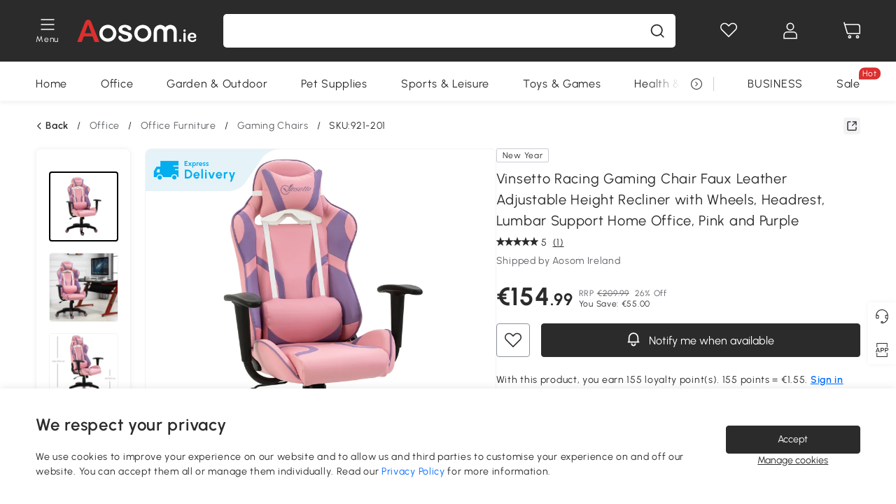

--- FILE ---
content_type: text/javascript;charset=UTF-8
request_url: https://t.www.aosom.ie/block/template/siteConfig
body_size: 21911
content:
window.siteConfig = {"pointConfig":{"deductionPercent":30,"exchangePercent":100,"deductionLimit":1000,"achievePercent":1,"cacheTime":600},"code":"IE","appClubPointEnable":0,"maxCartNum":30,"highStockQtyShowToB":999,"passwordComplexity":"","freeUserSwitch":0,"clubWelfareEnable":0,"clubEnable":0,"appClubEnable":0,"defaultCurrency":"EUR","complexLangList":[],"openEnncryption":true,"appClubOnWeb":0,"smsVcodeTime":[{"eventType":0,"smsVcodeTime":10,"name":null},{"eventType":102,"smsVcodeTime":10,"name":"会员邮箱注册"},{"eventType":106,"smsVcodeTime":10,"name":"reset pwd by email"},{"eventType":108,"smsVcodeTime":null,"name":"user register success"},{"eventType":109,"smsVcodeTime":10,"name":"update email"},{"eventType":116,"smsVcodeTime":null,"name":"后台重置密码"},{"eventType":160,"smsVcodeTime":null,"name":"订阅成功"},{"eventType":161,"smsVcodeTime":null,"name":"unsubscribe"},{"eventType":163,"smsVcodeTime":999,"name":"取消订阅验证码"},{"eventType":174,"smsVcodeTime":null,"name":"订阅确认"},{"eventType":175,"smsVcodeTime":null,"name":"升级成B2B账号"},{"eventType":302,"smsVcodeTime":null,"name":"Order confirmation"},{"eventType":303,"smsVcodeTime":null,"name":"Orders for shipment"},{"eventType":305,"smsVcodeTime":null,"name":"用户取消订单"},{"eventType":312,"smsVcodeTime":null,"name":"邀评"},{"eventType":329,"smsVcodeTime":null,"name":"预售商品订单确认"},{"eventType":331,"smsVcodeTime":null,"name":"高质量邀评"},{"eventType":607,"smsVcodeTime":null,"name":"Customer satisfaction survey"},{"eventType":903,"smsVcodeTime":null,"name":"批发商表单客户邮件"},{"eventType":904,"smsVcodeTime":null,"name":"Contact us From"},{"eventType":910,"smsVcodeTime":null,"name":"联系我们发至客服"},{"eventType":911,"smsVcodeTime":null,"name":"批发商表单客服邮件"},{"eventType":915,"smsVcodeTime":null,"name":"保价申请表单客服"},{"eventType":916,"smsVcodeTime":null,"name":"保价申请顾客邮件模板"},{"eventType":919,"smsVcodeTime":null,"name":"准时交货保证申请-客服"},{"eventType":920,"smsVcodeTime":null,"name":"准时交货保证申请-客户"},{"eventType":921,"smsVcodeTime":null,"name":"客户投诉表单-客户邮件"},{"eventType":922,"smsVcodeTime":null,"name":"客户投诉表单-客服邮件"},{"eventType":1205,"smsVcodeTime":null,"name":"sub sucess"},{"eventType":1801,"smsVcodeTime":null,"name":"arrival notice"},{"eventType":1802,"smsVcodeTime":null,"name":"秒杀通知"},{"eventType":1803,"smsVcodeTime":null,"name":"订阅秒杀通知"},{"eventType":2001,"smsVcodeTime":null,"name":"faq"},{"eventType":2101,"smsVcodeTime":null,"name":"售后退款成功"},{"eventType":2402,"smsVcodeTime":null,"name":"放弃购物车"},{"eventType":2411,"smsVcodeTime":0,"name":"代金券即将过期提醒"},{"eventType":2415,"smsVcodeTime":null,"name":"积分过期提醒"},{"eventType":4005,"smsVcodeTime":null,"name":"CDP的促新下单"},{"eventType":4006,"smsVcodeTime":null,"name":"CDP的促老下单"},{"eventType":4007,"smsVcodeTime":null,"name":"CDP的高净值用户营销"},{"eventType":4008,"smsVcodeTime":null,"name":"CDP的中价值用户营销"},{"eventType":4009,"smsVcodeTime":null,"name":"CDP的较高价值用户营销"},{"eventType":4010,"smsVcodeTime":null,"name":"CDP的放弃购物车"},{"eventType":4011,"smsVcodeTime":null,"name":"CDP的积分提醒"},{"eventType":4012,"smsVcodeTime":null,"name":"CDP的注册纪念"},{"eventType":4013,"smsVcodeTime":null,"name":"CDP的生日问候"},{"eventType":4014,"smsVcodeTime":null,"name":"CDP的推荐激励"},{"eventType":4015,"smsVcodeTime":null,"name":"CDP的心愿单转化激励"},{"eventType":4016,"smsVcodeTime":null,"name":"CDP的FAQ邀请"},{"eventType":4017,"smsVcodeTime":null,"name":"CDP的购物召回"},{"eventType":4020,"smsVcodeTime":null,"name":"CDP的沉睡用户唤醒（大流量商品推荐）"},{"eventType":4021,"smsVcodeTime":null,"name":"CDP的导入期用户促转化（浏览商品推荐）"},{"eventType":4026,"smsVcodeTime":null,"name":"CDP的90天复购互补商品推荐"},{"eventType":4027,"smsVcodeTime":null,"name":"CDP的90天复购最近一次浏览相似产品推荐"},{"eventType":4028,"smsVcodeTime":null,"name":"CDP的90天复购Bestseller推荐"},{"eventType":4030,"smsVcodeTime":null,"name":"CDP的促销活动推荐"},{"eventType":4039,"smsVcodeTime":null,"name":"CDP的促销活动推荐1"},{"eventType":4040,"smsVcodeTime":null,"name":"CDP的促销活动推荐2"},{"eventType":4041,"smsVcodeTime":null,"name":"CDP的促销活动推荐3"},{"eventType":4042,"smsVcodeTime":null,"name":"CDP的促销活动推荐4"},{"eventType":4043,"smsVcodeTime":null,"name":"CDP的放弃购物车-24h"},{"eventType":4044,"smsVcodeTime":null,"name":"CDP的放弃购物车-48h"},{"eventType":4045,"smsVcodeTime":null,"name":"CDP的心愿单转化激励-24h"},{"eventType":4046,"smsVcodeTime":null,"name":"CDP的心愿单转化激励-48h"},{"eventType":4047,"smsVcodeTime":null,"name":"CDP的立购弃购"},{"eventType":4048,"smsVcodeTime":null,"name":"CDP的立购弃购-24h"},{"eventType":4049,"smsVcodeTime":null,"name":"CDP的立购弃购-48h"},{"eventType":4050,"smsVcodeTime":null,"name":"CDP的放弃支付"},{"eventType":4051,"smsVcodeTime":null,"name":"CDP的仅浏览商详页"},{"eventType":4052,"smsVcodeTime":null,"name":"CDP的仅浏览首页"},{"eventType":4053,"smsVcodeTime":null,"name":"CDP的仅浏览一级类目页"},{"eventType":4054,"smsVcodeTime":null,"name":"CDP的仅浏览二级类目页"},{"eventType":4055,"smsVcodeTime":null,"name":"CDP的仅浏览三级类目页"},{"eventType":4056,"smsVcodeTime":null,"name":"CDP的90天复购high-AOV&no-promo_level2"},{"eventType":4057,"smsVcodeTime":null,"name":"CDP的90天复购high-AOV&no-promo_level3"},{"eventType":4058,"smsVcodeTime":null,"name":"CDP的90天复购medium-AOV&no-promo_level2"},{"eventType":4059,"smsVcodeTime":null,"name":"CDP的90天复购medium-AOV&no-promo_level3"},{"eventType":4060,"smsVcodeTime":null,"name":"CDP的90天复购low-AOV&no-promo_level2"},{"eventType":4061,"smsVcodeTime":null,"name":"CDP的90天复购low-AOV&no-promo_level3"},{"eventType":4062,"smsVcodeTime":null,"name":"CDP的90天复购high-AOV&with-promo_level2"},{"eventType":4063,"smsVcodeTime":null,"name":"CDP的90天复购high-AOV&with-promo_level3"},{"eventType":4064,"smsVcodeTime":null,"name":"CDP的90天复购medium-AOV&with-promo_level2"},{"eventType":4065,"smsVcodeTime":null,"name":"CDP的90天复购medium-AOV&with-promo_level3"},{"eventType":4066,"smsVcodeTime":null,"name":"CDP的90天复购low-AOV&with-promo_level2"},{"eventType":4067,"smsVcodeTime":null,"name":"CDP的90天复购low-AOV&with-promo_level3"},{"eventType":4068,"smsVcodeTime":null,"name":"CDP的1年老用户召回high-AOV&no-promo_level2"},{"eventType":4069,"smsVcodeTime":null,"name":"CDP的1年老用户召回high-AOV&no-promo_level3"},{"eventType":4070,"smsVcodeTime":null,"name":"CDP的1年老用户召回medium-AOV&no-promo_level2"},{"eventType":4071,"smsVcodeTime":null,"name":"CDP的1年老用户召回medium-AOV&no-promo_level3"},{"eventType":4072,"smsVcodeTime":null,"name":"CDP的1年老用户召回low-AOV&no-promo_level2"},{"eventType":4073,"smsVcodeTime":null,"name":"CDP的1年老用户召回low-AOV&no-promo_level3"},{"eventType":4074,"smsVcodeTime":null,"name":"CDP的1年老用户召回high-AOV&with-promo_level2"},{"eventType":4075,"smsVcodeTime":null,"name":"CDP的1年老用户召回high-AOV&with-promo_level3"},{"eventType":4076,"smsVcodeTime":null,"name":"CDP的1年老用户召回medium-AOV&with-promo_level2"},{"eventType":4077,"smsVcodeTime":null,"name":"CDP的1年老用户召回medium-AOV&with-promo_level3"},{"eventType":4078,"smsVcodeTime":null,"name":"CDP的1年老用户召回low-AOV&with-promo_level2"},{"eventType":4079,"smsVcodeTime":null,"name":"CDP的1年老用户召回low-AOV&with-promo_level3"},{"eventType":4080,"smsVcodeTime":null,"name":"CDP的2年老用户召回high-AOV&no-promo_level2"},{"eventType":4081,"smsVcodeTime":null,"name":"CDP的2年老用户召回high-AOV&no-promo_level3"},{"eventType":4082,"smsVcodeTime":null,"name":"CDP的2年老用户召回medium-AOV&no-promo_level2"},{"eventType":4083,"smsVcodeTime":null,"name":"CDP的2年老用户召回medium-AOV&no-promo_level3"},{"eventType":4084,"smsVcodeTime":null,"name":"CDP的2年老用户召回low-AOV&no-promo_level2"},{"eventType":4085,"smsVcodeTime":null,"name":"CDP的2年老用户召回low-AOV&no-promo_level3"},{"eventType":4086,"smsVcodeTime":null,"name":"CDP的2年老用户召回high-AOV&with-promo_level2"},{"eventType":4087,"smsVcodeTime":null,"name":"CDP的2年老用户召回high-AOV&with-promo_level3"},{"eventType":4088,"smsVcodeTime":null,"name":"CDP的2年老用户召回medium-AOV&with-promo_level2"},{"eventType":4089,"smsVcodeTime":null,"name":"CDP的2年老用户召回medium-AOV&with-promo_level3"},{"eventType":4090,"smsVcodeTime":null,"name":"CDP的2年老用户召回low-AOV&with-promo_level2"},{"eventType":4091,"smsVcodeTime":null,"name":"CDP的2年老用户召回low-AOV&with-promo_level3"},{"eventType":4092,"smsVcodeTime":null,"name":"CDP的注册周年纪念有购物历史_level2"},{"eventType":4093,"smsVcodeTime":null,"name":"CDP的注册周年纪念有购物历史_level3"},{"eventType":4094,"smsVcodeTime":null,"name":"CDP的注册周年纪念无购物历史_level2"},{"eventType":4095,"smsVcodeTime":null,"name":"CDP的注册周年纪念无购物历史_level3"},{"eventType":4200,"smsVcodeTime":null,"name":"CDP的180天复购high-AOV&no-promo_level2"},{"eventType":4201,"smsVcodeTime":null,"name":"CDP的180天复购high-AOV&no-promo_level3"},{"eventType":4202,"smsVcodeTime":null,"name":"CDP的180天复购medium-AOV&no-promo_level2"},{"eventType":4203,"smsVcodeTime":null,"name":"CDP的180天复购medium-AOV&no-promo_level3"},{"eventType":4204,"smsVcodeTime":null,"name":"CDP的180天复购low-AOV&no-promo_level2"},{"eventType":4205,"smsVcodeTime":null,"name":"CDP的180天复购low-AOV&no-promo_level3"},{"eventType":4206,"smsVcodeTime":null,"name":"CDP的180天复购high-AOV&with-promo_level2"},{"eventType":4207,"smsVcodeTime":null,"name":"CDP的180天复购high-AOV&with-promo_level3"},{"eventType":4208,"smsVcodeTime":null,"name":"CDP的180天复购medium-AOV&with-promo_level2"},{"eventType":4209,"smsVcodeTime":null,"name":"CDP的180天复购medium-AOV&with-promo_level3"},{"eventType":4210,"smsVcodeTime":null,"name":"CDP的180天复购low-AOV&with-promo_level2"},{"eventType":4211,"smsVcodeTime":null,"name":"CDP的180天复购low-AOV&with-promo_level3"},{"eventType":4212,"smsVcodeTime":null,"name":"CDP的日常营销推送1"},{"eventType":4213,"smsVcodeTime":null,"name":"CDP的日常营销推送2"},{"eventType":4214,"smsVcodeTime":null,"name":"CDP的日常营销推送3"},{"eventType":4215,"smsVcodeTime":null,"name":"CDP的日常营销推送4"},{"eventType":4216,"smsVcodeTime":null,"name":"90天复购促销不敏感高AOV-Home"},{"eventType":4217,"smsVcodeTime":null,"name":"90天复购促销不敏感中AOV-Home"},{"eventType":4218,"smsVcodeTime":null,"name":"90天复购促销不敏感低AOV-Home"},{"eventType":4219,"smsVcodeTime":null,"name":"90天复购促销敏感高AOV-Home"},{"eventType":4220,"smsVcodeTime":null,"name":"90天复购促销敏感中AOV-Home"},{"eventType":4221,"smsVcodeTime":null,"name":"90天复购促销敏感低AOV-Home"},{"eventType":4222,"smsVcodeTime":null,"name":"90天复购促销不敏感高AOV-patio"},{"eventType":4223,"smsVcodeTime":null,"name":"90天复购促销不敏感中AOV-patio"},{"eventType":4224,"smsVcodeTime":null,"name":"90天复购促销不敏感低AOV-patio"},{"eventType":4225,"smsVcodeTime":null,"name":"90天复购促销敏感高AOV-patio"},{"eventType":4226,"smsVcodeTime":null,"name":"90天复购促销敏感中AOV-patio"},{"eventType":4227,"smsVcodeTime":null,"name":"90天复购促销敏感低AOV-patio"},{"eventType":4228,"smsVcodeTime":null,"name":"90天复购促销不敏感高AOV-garden"},{"eventType":4229,"smsVcodeTime":null,"name":"90天复购促销不敏感中AOV-garden"},{"eventType":4230,"smsVcodeTime":null,"name":"90天复购促销不敏感低AOV-garden"},{"eventType":4231,"smsVcodeTime":null,"name":"90天复购促销敏感高AOV-garden"},{"eventType":4232,"smsVcodeTime":null,"name":"90天复购促销敏感中AOV-garden"},{"eventType":4233,"smsVcodeTime":null,"name":"90天复购促销敏感低AOV-garden"},{"eventType":4234,"smsVcodeTime":null,"name":"90天复购促销不敏感高AOV-office"},{"eventType":4235,"smsVcodeTime":null,"name":"90天复购促销不敏感中AOV-office"},{"eventType":4236,"smsVcodeTime":null,"name":"90天复购促销不敏感低AOV-office"},{"eventType":4237,"smsVcodeTime":null,"name":"90天复购促销敏感高AOV-office"},{"eventType":4238,"smsVcodeTime":null,"name":"90天复购促销敏感中AOV-office"},{"eventType":4239,"smsVcodeTime":null,"name":"90天复购促销敏感低AOV-office"},{"eventType":4240,"smsVcodeTime":null,"name":"90天复购促销不敏感高AOV-sport"},{"eventType":4241,"smsVcodeTime":null,"name":"90天复购促销不敏感中AOV-sport"},{"eventType":4242,"smsVcodeTime":null,"name":"90天复购促销不敏感低AOV-sport"},{"eventType":4243,"smsVcodeTime":null,"name":"90天复购促销敏感高AOV-sport"},{"eventType":4244,"smsVcodeTime":null,"name":"90天复购促销敏感中AOV-sport"},{"eventType":4245,"smsVcodeTime":null,"name":"90天复购促销敏感低AOV-sport"},{"eventType":4246,"smsVcodeTime":null,"name":"90天复购促销不敏感高AOV-toy"},{"eventType":4247,"smsVcodeTime":null,"name":"90天复购促销不敏感中AOV-toy"},{"eventType":4248,"smsVcodeTime":null,"name":"90天复购促销不敏感低AOV-toy"},{"eventType":4249,"smsVcodeTime":null,"name":"90天复购促销敏感高AOV-toy"},{"eventType":4250,"smsVcodeTime":null,"name":"90天复购促销敏感中AOV-toy"},{"eventType":4251,"smsVcodeTime":null,"name":"90天复购促销敏感低AOV-toy"},{"eventType":4252,"smsVcodeTime":null,"name":"90天复购促销不敏感高AOV-pet-dog"},{"eventType":4253,"smsVcodeTime":null,"name":"90天复购促销不敏感中AOV-pet-dog"},{"eventType":4254,"smsVcodeTime":null,"name":"90天复购促销不敏感低AOV-pet-dog"},{"eventType":4255,"smsVcodeTime":null,"name":"90天复购促销敏感高AOV-pet-dog"},{"eventType":4256,"smsVcodeTime":null,"name":"90天复购促销敏感中AOV-pet-dog"},{"eventType":4257,"smsVcodeTime":null,"name":"90天复购促销敏感低AOV-pet-dog"},{"eventType":4258,"smsVcodeTime":null,"name":"90天复购促销不敏感高AOV-pet-cat"},{"eventType":4259,"smsVcodeTime":null,"name":"90天复购促销不敏感中AOV-pet-cat"},{"eventType":4260,"smsVcodeTime":null,"name":"90天复购促销不敏感低AOV-pet-cat"},{"eventType":4261,"smsVcodeTime":null,"name":"90天复购促销敏感高AOV-pet-cat"},{"eventType":4262,"smsVcodeTime":null,"name":"90天复购促销敏感中AOV-pet-cat"},{"eventType":4263,"smsVcodeTime":null,"name":"90天复购促销敏感低AOV-pet-cat"},{"eventType":4264,"smsVcodeTime":null,"name":"90天复购促销不敏感高AOV-pet-other"},{"eventType":4265,"smsVcodeTime":null,"name":"90天复购促销不敏感中AOV-pet-other"},{"eventType":4266,"smsVcodeTime":null,"name":"90天复购促销不敏感低AOV-pet-other"},{"eventType":4267,"smsVcodeTime":null,"name":"90天复购促销敏感高AOV-pet-other"},{"eventType":4268,"smsVcodeTime":null,"name":"90天复购促销敏感中AOV-pet-other"},{"eventType":4269,"smsVcodeTime":null,"name":"90天复购促销敏感低AOV-pet-other"},{"eventType":6901,"smsVcodeTime":null,"name":"商品FAQ"},{"eventType":9314,"smsVcodeTime":null,"name":"评论奖励通知"},{"eventType":9318,"smsVcodeTime":null,"name":"留评感谢邮件(视频)"},{"eventType":9401,"smsVcodeTime":null,"name":"参与竞猜获得优惠券"},{"eventType":9402,"smsVcodeTime":null,"name":"拉新成功1"},{"eventType":9403,"smsVcodeTime":null,"name":"拉新成功2"},{"eventType":9404,"smsVcodeTime":null,"name":"被拉新成功"},{"eventType":9405,"smsVcodeTime":null,"name":"被拉新成功"},{"eventType":9406,"smsVcodeTime":null,"name":"欧洲杯30天全勤"},{"eventType":9702,"smsVcodeTime":null,"name":"售后给客服Get Help邮件"},{"eventType":9703,"smsVcodeTime":null,"name":"售后给客户Get Help邮件"},{"eventType":9706,"smsVcodeTime":null,"name":"售后get help 客服-退货"},{"eventType":9707,"smsVcodeTime":null,"name":"售后get help 客服-取消"},{"eventType":9710,"smsVcodeTime":null,"name":"售后-同意退货请求"},{"eventType":9711,"smsVcodeTime":null,"name":"售后-被关闭"},{"eventType":9712,"smsVcodeTime":null,"name":"售后退款成功"},{"eventType":10004,"smsVcodeTime":null,"name":"拉新发给所有填的邮箱"},{"eventType":10005,"smsVcodeTime":null,"name":"拉新发给拉新客户"},{"eventType":10006,"smsVcodeTime":null,"name":"拉新成功发给被拉新客户"},{"eventType":100302,"smsVcodeTime":null,"name":"接蛋"},{"eventType":100305,"smsVcodeTime":null,"name":"大转盘"},{"eventType":101058,"smsVcodeTime":null,"name":"180天复购促销不敏感高AOV-Home"},{"eventType":101059,"smsVcodeTime":null,"name":"180天复购促销不敏感中AOV-Home"},{"eventType":101060,"smsVcodeTime":null,"name":"180天复购促销不敏感低AOV-Home"},{"eventType":101061,"smsVcodeTime":null,"name":"180天复购促销敏感高AOV-Home"},{"eventType":101062,"smsVcodeTime":null,"name":"180天复购促销敏感中AOV-Home"},{"eventType":101063,"smsVcodeTime":null,"name":"180天复购促销敏感低AOV-Home"},{"eventType":101064,"smsVcodeTime":null,"name":"180天复购促销不敏感高AOV-patio"},{"eventType":101065,"smsVcodeTime":null,"name":"180天复购促销不敏感中AOV-patio"},{"eventType":101066,"smsVcodeTime":null,"name":"180天复购促销不敏感低AOV-patio"},{"eventType":101067,"smsVcodeTime":null,"name":"180天复购促销敏感高AOV-patio"},{"eventType":101068,"smsVcodeTime":null,"name":"180天复购促销敏感中AOV-patio"},{"eventType":101069,"smsVcodeTime":null,"name":"180天复购促销敏感低AOV-patio"},{"eventType":101070,"smsVcodeTime":null,"name":"180天复购促销不敏感高AOV-garden"},{"eventType":101071,"smsVcodeTime":null,"name":"180天复购促销不敏感中AOV-garden"},{"eventType":101072,"smsVcodeTime":null,"name":"180天复购促销不敏感低AOV-garden"},{"eventType":101073,"smsVcodeTime":null,"name":"180天复购促销敏感高AOV-garden"},{"eventType":101074,"smsVcodeTime":null,"name":"180天复购促销敏感中AOV-garden"},{"eventType":101075,"smsVcodeTime":null,"name":"180天复购促销敏感低AOV-garden"},{"eventType":101076,"smsVcodeTime":null,"name":"180天复购促销不敏感高AOV-office"},{"eventType":101077,"smsVcodeTime":null,"name":"180天复购促销不敏感中AOV-office"},{"eventType":101078,"smsVcodeTime":null,"name":"180天复购促销不敏感低AOV-office"},{"eventType":101079,"smsVcodeTime":null,"name":"180天复购促销敏感高AOV-office"},{"eventType":101080,"smsVcodeTime":null,"name":"180天复购促销敏感中AOV-office"},{"eventType":101081,"smsVcodeTime":null,"name":"180天复购促销敏感低AOV-office"},{"eventType":101082,"smsVcodeTime":null,"name":"180天复购促销不敏感高AOV-sport"},{"eventType":101083,"smsVcodeTime":null,"name":"180天复购促销不敏感中AOV-sport"},{"eventType":101084,"smsVcodeTime":null,"name":"180天复购促销不敏感低AOV-sport"},{"eventType":101085,"smsVcodeTime":null,"name":"180天复购促销敏感高AOV-sport"},{"eventType":101086,"smsVcodeTime":null,"name":"180天复购促销敏感中AOV-sport"},{"eventType":101087,"smsVcodeTime":null,"name":"180天复购促销敏感低AOV-sport"},{"eventType":101088,"smsVcodeTime":null,"name":"180天复购促销不敏感高AOV-toy"},{"eventType":101089,"smsVcodeTime":null,"name":"180天复购促销不敏感中AOV-toy"},{"eventType":101090,"smsVcodeTime":null,"name":"180天复购促销不敏感低AOV-toy"},{"eventType":101091,"smsVcodeTime":null,"name":"180天复购促销敏感高AOV-toy"},{"eventType":101092,"smsVcodeTime":null,"name":"180天复购促销敏感中AOV-toy"},{"eventType":101093,"smsVcodeTime":null,"name":"180天复购促销敏感低AOV-toy"},{"eventType":101094,"smsVcodeTime":null,"name":"180天复购促销不敏感高AOV-pet-dog"},{"eventType":101095,"smsVcodeTime":null,"name":"180天复购促销不敏感中AOV-pet-dog"},{"eventType":101096,"smsVcodeTime":null,"name":"180天复购促销不敏感低AOV-pet-dog"},{"eventType":101097,"smsVcodeTime":null,"name":"180天复购促销敏感高AOV-pet-dog"},{"eventType":101098,"smsVcodeTime":null,"name":"180天复购促销敏感中AOV-pet-dog"},{"eventType":101099,"smsVcodeTime":null,"name":"180天复购促销敏感低AOV-pet-dog"},{"eventType":101100,"smsVcodeTime":null,"name":"180天复购促销不敏感高AOV-pet-cat"},{"eventType":101101,"smsVcodeTime":null,"name":"180天复购促销不敏感中AOV-pet-cat"},{"eventType":101102,"smsVcodeTime":null,"name":"180天复购促销不敏感低AOV-pet-cat"},{"eventType":101103,"smsVcodeTime":null,"name":"180天复购促销敏感高AOV-pet-cat"},{"eventType":101104,"smsVcodeTime":null,"name":"180天复购促销敏感中AOV-pet-cat"},{"eventType":101105,"smsVcodeTime":null,"name":"180天复购促销敏感低AOV-pet-cat"},{"eventType":101106,"smsVcodeTime":null,"name":"180天复购促销不敏感高AOV-pet-other"},{"eventType":101107,"smsVcodeTime":null,"name":"180天复购促销不敏感中AOV-pet-other"},{"eventType":101108,"smsVcodeTime":null,"name":"180天复购促销不敏感低AOV-pet-other"},{"eventType":101109,"smsVcodeTime":null,"name":"180天复购促销敏感高AOV-pet-other"},{"eventType":101110,"smsVcodeTime":null,"name":"180天复购促销敏感中AOV-pet-other"},{"eventType":101111,"smsVcodeTime":null,"name":"180天复购促销敏感低AOV-pet-other"},{"eventType":101112,"smsVcodeTime":null,"name":"365天复购促销不敏感高AOV-Home"},{"eventType":101113,"smsVcodeTime":null,"name":"365天复购促销不敏感中AOV-Home"},{"eventType":101114,"smsVcodeTime":null,"name":"365天复购促销不敏感低AOV-Home"},{"eventType":101115,"smsVcodeTime":null,"name":"365天复购促销敏感高AOV-Home"},{"eventType":101116,"smsVcodeTime":null,"name":"365天复购促销敏感中AOV-Home"},{"eventType":101117,"smsVcodeTime":null,"name":"365天复购促销敏感低AOV-Home"},{"eventType":101118,"smsVcodeTime":null,"name":"365天复购促销不敏感高AOV-patio"},{"eventType":101119,"smsVcodeTime":null,"name":"365天复购促销不敏感中AOV-patio"},{"eventType":101120,"smsVcodeTime":null,"name":"365天复购促销不敏感低AOV-patio"},{"eventType":101121,"smsVcodeTime":null,"name":"365天复购促销敏感高AOV-patio"},{"eventType":101122,"smsVcodeTime":null,"name":"365天复购促销敏感中AOV-patio"},{"eventType":101123,"smsVcodeTime":null,"name":"365天复购促销敏感低AOV-patio"},{"eventType":101124,"smsVcodeTime":null,"name":"365天复购促销不敏感高AOV-garden"},{"eventType":101125,"smsVcodeTime":null,"name":"365天复购促销不敏感中AOV-garden"},{"eventType":101126,"smsVcodeTime":null,"name":"365天复购促销不敏感低AOV-garden"},{"eventType":101127,"smsVcodeTime":null,"name":"365天复购促销敏感高AOV-garden"},{"eventType":101128,"smsVcodeTime":null,"name":"365天复购促销敏感中AOV-garden"},{"eventType":101129,"smsVcodeTime":null,"name":"365天复购促销敏感低AOV-garden"},{"eventType":101130,"smsVcodeTime":null,"name":"365天复购促销不敏感高AOV-office"},{"eventType":101131,"smsVcodeTime":null,"name":"365天复购促销不敏感中AOV-office"},{"eventType":101132,"smsVcodeTime":null,"name":"365天复购促销不敏感低AOV-office"},{"eventType":101133,"smsVcodeTime":null,"name":"365天复购促销敏感高AOV-office"},{"eventType":101134,"smsVcodeTime":null,"name":"365天复购促销敏感中AOV-office"},{"eventType":101135,"smsVcodeTime":null,"name":"365天复购促销敏感低AOV-office"},{"eventType":101136,"smsVcodeTime":null,"name":"365天复购促销不敏感高AOV-sport"},{"eventType":101137,"smsVcodeTime":null,"name":"365天复购促销不敏感中AOV-sport"},{"eventType":101138,"smsVcodeTime":null,"name":"365天复购促销不敏感低AOV-sport"},{"eventType":101139,"smsVcodeTime":null,"name":"365天复购促销敏感高AOV-sport"},{"eventType":101140,"smsVcodeTime":null,"name":"365天复购促销敏感中AOV-sport"},{"eventType":101141,"smsVcodeTime":null,"name":"365天复购促销敏感低AOV-sport"},{"eventType":101142,"smsVcodeTime":null,"name":"365天复购促销不敏感高AOV-toy"},{"eventType":101143,"smsVcodeTime":null,"name":"365天复购促销不敏感中AOV-toy"},{"eventType":101144,"smsVcodeTime":null,"name":"365天复购促销不敏感低AOV-toy"},{"eventType":101145,"smsVcodeTime":null,"name":"365天复购促销敏感高AOV-toy"},{"eventType":101146,"smsVcodeTime":null,"name":"365天复购促销敏感中AOV-toy"},{"eventType":101147,"smsVcodeTime":null,"name":"365天复购促销敏感低AOV-toy"},{"eventType":101148,"smsVcodeTime":null,"name":"365天复购促销不敏感高AOV-pet-dog"},{"eventType":101149,"smsVcodeTime":null,"name":"365天复购促销不敏感中AOV-pet-dog"},{"eventType":101150,"smsVcodeTime":null,"name":"365天复购促销不敏感低AOV-pet-dog"},{"eventType":101151,"smsVcodeTime":null,"name":"365天复购促销敏感高AOV-pet-dog"},{"eventType":101152,"smsVcodeTime":null,"name":"365天复购促销敏感中AOV-pet-dog"},{"eventType":101153,"smsVcodeTime":null,"name":"365天复购促销敏感低AOV-pet-dog"},{"eventType":101154,"smsVcodeTime":null,"name":"365天复购促销不敏感高AOV-pet-cat"},{"eventType":101155,"smsVcodeTime":null,"name":"365天复购促销不敏感中AOV-pet-cat"},{"eventType":101156,"smsVcodeTime":null,"name":"365天复购促销不敏感低AOV-pet-cat"},{"eventType":101157,"smsVcodeTime":null,"name":"365天复购促销敏感高AOV-pet-cat"},{"eventType":101158,"smsVcodeTime":null,"name":"365天复购促销敏感中AOV-pet-cat"},{"eventType":101159,"smsVcodeTime":null,"name":"365天复购促销敏感低AOV-pet-cat"},{"eventType":101160,"smsVcodeTime":null,"name":"365天复购促销不敏感高AOV-pet-other"},{"eventType":101161,"smsVcodeTime":null,"name":"365天复购促销不敏感中AOV-pet-other"},{"eventType":101162,"smsVcodeTime":null,"name":"365天复购促销不敏感低AOV-pet-other"},{"eventType":101163,"smsVcodeTime":null,"name":"365天复购促销敏感高AOV-pet-other"},{"eventType":101164,"smsVcodeTime":null,"name":"365天复购促销敏感中AOV-pet-other"},{"eventType":101165,"smsVcodeTime":null,"name":"365天复购促销敏感低AOV-pet-other"},{"eventType":101166,"smsVcodeTime":null,"name":"2年复购促销不敏感高AOV-Home"},{"eventType":101167,"smsVcodeTime":null,"name":"2年复购促销不敏感中AOV-Home"},{"eventType":101168,"smsVcodeTime":null,"name":"2年复购促销不敏感低AOV-Home"},{"eventType":101169,"smsVcodeTime":null,"name":"2年复购促销敏感高AOV-Home"},{"eventType":101170,"smsVcodeTime":null,"name":"2年复购促销敏感中AOV-Home"},{"eventType":101171,"smsVcodeTime":null,"name":"2年复购促销敏感低AOV-Home"},{"eventType":101172,"smsVcodeTime":null,"name":"2年复购促销不敏感高AOV-patio"},{"eventType":101173,"smsVcodeTime":null,"name":"2年复购促销不敏感中AOV-patio"},{"eventType":101174,"smsVcodeTime":null,"name":"2年复购促销不敏感低AOV-patio"},{"eventType":101175,"smsVcodeTime":null,"name":"2年复购促销敏感高AOV-patio"},{"eventType":101176,"smsVcodeTime":null,"name":"2年复购促销敏感中AOV-patio"},{"eventType":101177,"smsVcodeTime":null,"name":"2年复购促销敏感低AOV-patio"},{"eventType":101178,"smsVcodeTime":null,"name":"2年复购促销不敏感高AOV-garden"},{"eventType":101179,"smsVcodeTime":null,"name":"2年复购促销不敏感中AOV-garden"},{"eventType":101180,"smsVcodeTime":null,"name":"2年复购促销不敏感低AOV-garden"},{"eventType":101181,"smsVcodeTime":null,"name":"2年复购促销敏感高AOV-garden"},{"eventType":101182,"smsVcodeTime":null,"name":"2年复购促销敏感中AOV-garden"},{"eventType":101183,"smsVcodeTime":null,"name":"2年复购促销敏感低AOV-garden"},{"eventType":101184,"smsVcodeTime":null,"name":"2年复购促销不敏感高AOV-office"},{"eventType":101185,"smsVcodeTime":null,"name":"2年复购促销不敏感中AOV-office"},{"eventType":101186,"smsVcodeTime":null,"name":"2年复购促销不敏感低AOV-office"},{"eventType":101187,"smsVcodeTime":null,"name":"2年复购促销敏感高AOV-office"},{"eventType":101188,"smsVcodeTime":null,"name":"2年复购促销敏感中AOV-office"},{"eventType":101189,"smsVcodeTime":null,"name":"2年复购促销敏感低AOV-office"},{"eventType":101190,"smsVcodeTime":null,"name":"2年复购促销不敏感高AOV-sport"},{"eventType":101191,"smsVcodeTime":null,"name":"2年复购促销不敏感中AOV-sport"},{"eventType":101192,"smsVcodeTime":null,"name":"2年复购促销不敏感低AOV-sport"},{"eventType":101193,"smsVcodeTime":null,"name":"2年复购促销敏感高AOV-sport"},{"eventType":101194,"smsVcodeTime":null,"name":"2年复购促销敏感中AOV-sport"},{"eventType":101195,"smsVcodeTime":null,"name":"2年复购促销敏感低AOV-sport"},{"eventType":101196,"smsVcodeTime":null,"name":"2年复购促销不敏感高AOV-toy"},{"eventType":101197,"smsVcodeTime":null,"name":"2年复购促销不敏感中AOV-toy"},{"eventType":101198,"smsVcodeTime":null,"name":"2年复购促销不敏感低AOV-toy"},{"eventType":101199,"smsVcodeTime":null,"name":"2年复购促销敏感高AOV-toy"},{"eventType":101200,"smsVcodeTime":null,"name":"2年复购促销敏感中AOV-toy"},{"eventType":101201,"smsVcodeTime":null,"name":"2年复购促销敏感低AOV-toy"},{"eventType":101202,"smsVcodeTime":null,"name":"2年复购促销不敏感高AOV-pet-dog"},{"eventType":101203,"smsVcodeTime":null,"name":"2年复购促销不敏感中AOV-pet-dog"},{"eventType":101204,"smsVcodeTime":null,"name":"2年复购促销不敏感低AOV-pet-dog"},{"eventType":101205,"smsVcodeTime":null,"name":"2年复购促销敏感高AOV-pet-dog"},{"eventType":101206,"smsVcodeTime":null,"name":"2年复购促销敏感中AOV-pet-dog"},{"eventType":101207,"smsVcodeTime":null,"name":"2年复购促销敏感低AOV-pet-dog"},{"eventType":101208,"smsVcodeTime":null,"name":"2年复购促销不敏感高AOV-pet-cat"},{"eventType":101209,"smsVcodeTime":null,"name":"2年复购促销不敏感中AOV-pet-cat"},{"eventType":101210,"smsVcodeTime":null,"name":"2年复购促销不敏感低AOV-pet-cat"},{"eventType":101211,"smsVcodeTime":null,"name":"2年复购促销敏感高AOV-pet-cat"},{"eventType":101212,"smsVcodeTime":null,"name":"2年复购促销敏感中AOV-pet-cat"},{"eventType":101213,"smsVcodeTime":null,"name":"2年复购促销敏感低AOV-pet-cat"},{"eventType":101214,"smsVcodeTime":null,"name":"2年复购促销不敏感高AOV-pet-other"},{"eventType":101215,"smsVcodeTime":null,"name":"2年复购促销不敏感中AOV-pet-other"},{"eventType":101216,"smsVcodeTime":null,"name":"2年复购促销不敏感低AOV-pet-other"},{"eventType":101217,"smsVcodeTime":null,"name":"2年复购促销敏感高AOV-pet-other"},{"eventType":101218,"smsVcodeTime":null,"name":"2年复购促销敏感中AOV-pet-other"},{"eventType":101219,"smsVcodeTime":null,"name":"2年复购促销敏感低AOV-pet-other"},{"eventType":101220,"smsVcodeTime":null,"name":"注册周年纪念-有购物历史-home"},{"eventType":101221,"smsVcodeTime":null,"name":"注册周年纪念-无购物历史-home"},{"eventType":101222,"smsVcodeTime":null,"name":"注册周年纪念-有购物历史-patio"},{"eventType":101223,"smsVcodeTime":null,"name":"注册周年纪念-无购物历史-patio"},{"eventType":101224,"smsVcodeTime":null,"name":"注册周年纪念-有购物历史-garden"},{"eventType":101225,"smsVcodeTime":null,"name":"注册周年纪念-无购物历史-garden"},{"eventType":101226,"smsVcodeTime":null,"name":"注册周年纪念-有购物历史-office"},{"eventType":101227,"smsVcodeTime":null,"name":"注册周年纪念-无购物历史-office"},{"eventType":101228,"smsVcodeTime":null,"name":"注册周年纪念-有购物历史-sport"},{"eventType":101229,"smsVcodeTime":null,"name":"注册周年纪念-无购物历史-sport"},{"eventType":101230,"smsVcodeTime":null,"name":"注册周年纪念-有购物历史-toy"},{"eventType":101231,"smsVcodeTime":null,"name":"注册周年纪念-无购物历史-toy"},{"eventType":101232,"smsVcodeTime":null,"name":"注册周年纪念-有购物历史-pet-cat"},{"eventType":101233,"smsVcodeTime":null,"name":"注册周年纪念-无购物历史-pet-cat"},{"eventType":101234,"smsVcodeTime":null,"name":"注册周年纪念-有购物历史-pet-dog"},{"eventType":101235,"smsVcodeTime":null,"name":"注册周年纪念-无购物历史-pet-dog"},{"eventType":101236,"smsVcodeTime":null,"name":"注册周年纪念-有购物历史-pet-other"},{"eventType":101237,"smsVcodeTime":null,"name":"注册周年纪念-无购物历史-pet-other"},{"eventType":101238,"smsVcodeTime":null,"name":"促销活动推荐-home"},{"eventType":101239,"smsVcodeTime":null,"name":"促销活动推荐-office"},{"eventType":101240,"smsVcodeTime":null,"name":"促销活动推荐-patio"},{"eventType":101241,"smsVcodeTime":null,"name":"促销活动推荐-garden"},{"eventType":101242,"smsVcodeTime":null,"name":"促销活动推荐-pet"},{"eventType":101243,"smsVcodeTime":null,"name":"促销活动推荐-pet-dog"},{"eventType":101244,"smsVcodeTime":null,"name":"促销活动推荐-pet-cat"},{"eventType":101245,"smsVcodeTime":null,"name":"促销活动推荐-pet-other"},{"eventType":101246,"smsVcodeTime":null,"name":"促销活动推荐-toy"},{"eventType":101247,"smsVcodeTime":null,"name":"促销活动推荐-sport"},{"eventType":101248,"smsVcodeTime":null,"name":"促销活动推荐-tools"},{"eventType":101249,"smsVcodeTime":null,"name":"放弃购物车-游客1"},{"eventType":101250,"smsVcodeTime":null,"name":"放弃购物车-游客2"},{"eventType":101251,"smsVcodeTime":null,"name":"放弃购物车-游客3"},{"eventType":101252,"smsVcodeTime":null,"name":"日常营销推送5"},{"eventType":101253,"smsVcodeTime":null,"name":"日常营销推送6"},{"eventType":101254,"smsVcodeTime":null,"name":"日常营销推送7"},{"eventType":101255,"smsVcodeTime":null,"name":"日常营销推送8"},{"eventType":101256,"smsVcodeTime":null,"name":"日常营销推送9"},{"eventType":101257,"smsVcodeTime":null,"name":"日常营销推送10"},{"eventType":101258,"smsVcodeTime":null,"name":"日常营销推送11"},{"eventType":101259,"smsVcodeTime":null,"name":"日常营销推送12"},{"eventType":101260,"smsVcodeTime":null,"name":"日常营销推送13"},{"eventType":101261,"smsVcodeTime":null,"name":"日常营销推送14"},{"eventType":101262,"smsVcodeTime":null,"name":"日常营销推送15"},{"eventType":101263,"smsVcodeTime":null,"name":"订阅邮件"},{"eventType":101264,"smsVcodeTime":null,"name":"订阅邮件-24h"},{"eventType":101265,"smsVcodeTime":null,"name":"订阅邮件-72h"}],"encryptionUrlList":"/user/login,/order/flush,/user/checkpost,/order/payAll","highStockQtyShow":30,"componentConfig":{"subscribe_html":"<div class=\"celebrate-container-fr\" data-sensors-exposure-event-name=\"ViewSubscribe\" data-sensors-exposure-property-module_from=\"subscribe_popup\">\n\t<div class=\"celebrate-bg\" style=\"background-image:url('https://img.aosomcdn.com/upload/images/2025/ie_subscribe_pc_m2.jpg');\">\n\t</div>\n\t<div class=\"celebrate-main\">\n\t\t<div class=\"celebrate-wrap\">\n\t\t\t<div class=\"cdp-var\">\n\t\t\t\t<div class=\"celebrate-top-info\" style=\"color:#5b5b5b;margin-bottom:0;\">\n\t\t\t\t\tSubscribe and Save!\n\t\t\t\t</div>\n\t\t\t\t<div class=\"c1\" style=\"color:#dc2f2f;font-size:60px;\">\n\t\t\t\t\t12% OFF\n\t\t\t\t</div>\n\t\t\t\t<div class=\"c3\">\n\t\t\t\t\tYour first order today <br />\n\t\t\t\t</div>\n\t\t\t</div>\n\t\t\t<div class=\"cdp mb-2\">\n\t\t\t\t<div class=\"input-email\">\n\t\t\t\t\t<input type=\"text\" name=\"celebrate_email\" class=\"celebrate-email\" placeholder=\"Enter your email address\" autocomplete=\"none\" style=\"border-color:#363636 transparent #363636 #363636;\" /> <button class=\"continue-btn\" style=\"background:#363636;\">Subscribe</button> \n\t\t\t\t</div>\n\t\t\t\t<div class=\"tip-error\">\n\t\t\t\t</div>\n\t\t\t</div>\n\t\t\t<div class=\"c4\">\n\t\t\t\tWe will process your information in accordance with our <a href=\"/page/privacy-home\" style=\"color:#00a3f3;text-decoration:none;\" target=\"_blank\">privacy policy</a>.\n\t\t\t</div>\n\t\t</div>\n\t</div>\n</div>","photo_guide":"<div class=\"text-18 fw-600 mb-4\">\n\tPhoto guide\n</div>\n<div class=\"text-14 fw-500 mb-2\">\n\tSupported formats: jpg, jpeg, png or bmp.\n</div>\n<div class=\"text-14 fw-500 mb-2\">\n\tSize limit: 4MB or smaller\n</div>\n<div class=\"text-14 fw-500 mb-4\">\n\tQuantity limit: 9 cards\n</div>\n<div class=\"text-14 fw-600 mb-4\">\n\tNeed photo tips? Check these out:\n</div>\n<div class=\"text-14 fw-500 mb-2\">\n\t1. Capture a full product shot.\n</div>\n<div class=\"text-14 fw-500 mb-2\">\n\t2. Take a zoomed in, detailed item shot.\n</div>\n<div class=\"text-14 fw-500 mb-4\">\n\t3. Show the item in use or part of your life.\n</div>\n<ul class=\"\">\n\t<li class=\"text-14 mb-2\">\n\t\t- Please use photos that are proportionate in size.\n\t</li>\n\t<li class=\"text-14 mb-2\">\n\t\t- Avoid including personal objects or images in the photo.\n\t</li>\n\t<li class=\"text-14 mb-2\">\n\t\t- Only use your own photos; avoid using website or other people's photos.\n\t</li>\n\t<li class=\"text-14 mb-2\">\n\t\t- Aim for detailed shots with the best lighting possible.\n\t</li>\n</ul>","price_dialog_content":"<img data-src=\"https://img.aosomcdn.com/upload/images/2025/common/guarantee-price-banner.jpg\" src=\"https://img.aosomcdn.com/upload/images/2025/common/guarantee-price-banner.jpg\" class=\"lazy w-full rd-2 h5-none mb-6\" /> \n<div class=\"text-24 fw-600 !pb-0 guarantee-price-modal-title\">\n\tHow Our Black Friday Price Guarantee Works\n</div>\n<div class=\"mt-6 text-14 lh-1.5 !pb-0\">\n\tAt Aosom.ie, we’re committed to giving you the best prices this Black Friday season. If you purchase a product on Aosom.ie during our Black Friday promotion period (November 3, 2025 to December 1, 2025) and find a lower price for the same product on Aosom.ie within this promotional period, we will refund you the difference.<br />\nPlease note, this guarantee excludes special promotions with limited stock, and price comparisons will be based on the original product price without any discount codes.<br />\nFor full terms and conditions, click <a href=\"/page/price-guarantee\" target=\"_blank\" class=\"color-link\">here</a>.<br />\nTo submit a claim, simply complete our online <a id=\"guarantee-price-link\" href=\"/page/apply-price-guarantee#needLogin\" target=\"_blank\" class=\"color-link\">form</a>.<br />\nThe \"price difference\" refers to the difference between the price you actually paid for the product and its current pricing.\n</div>\n<script src=\"https://cdn.aosomcdn.com/upload/page/js/guarantee-price-login.js?v=66\" type=\"text/javascript\" defer=\"defer\"></script>","high_quality_comment_image_rule":"<div class=\"a-fonts--18 a-fonts--w-600 mb-4\">\n\tImage Rules\n</div>\n<div class=\"a-fonts--14 a-fonts--w-500 mb-2\">\n\t1. A full product shot\n</div>\n<div class=\"a-fonts--14 a-fonts--w-500 mb-2\">\n\t2. Detail shots of the items\n</div>\n<div class=\"a-fonts--14 a-fonts--w-500 mb-4\">\n\t3. Shot of the item in use or how you incorporated it into youur life\n</div>\n<ul class=\"rule-list-ul\">\n\t<li class=\"a-fonts--12 mb-2\">\n\t\tPlease use photos that are proportionate in size.\n\t</li>\n\t<li class=\"a-fonts--12 mb-2\">\n\t\tTake care that no personally identifiable objects or images are in the photo,like a driver's license or credit card\n\t</li>\n\t<li class=\"a-fonts--12 mb-2\">\n\t\tDo not use website photos or other customer's photos as it is forbidden to use any other photos but your own.\n\t</li>\n\t<li class=\"a-fonts--12 mb-2\">\n\t\tDo your best to capture the most detail and find the best lighting as possible when taking your photos\n\t</li>\n</ul>","video_guide":"<div class=\"text-18 fw-600 mb-4\">\n\tVideo guide\n</div>\n<div class=\"text-14 fw-500 mb-2\">\n\tSize limit: 50MB or smaller\n</div>\n<div class=\"text-14 fw-500 mb-4\">\n\tQuantity limit: 1\n</div>\n<div class=\"text-14 fw-600 mb-2\">\n\tYou can capture these moments.\n</div>\n<div class=\"text-14 fw-600 mb-4\">\n\tWe value authentic sharing. Choose the method you prefer:\n</div>\n<div class=\"text-14 fw-500 mb-2\">\n\t√ Unboxing videos: Capture your first reaction as you open your package. Show the product in the box, detailing the packaging and all the accessories.\n</div>\n<div class=\"text-14 fw-500 mb-2\">\n\t√ Installation/assembly videos: Film yourself installing or assembling your product, providing helpful guidance for other buyers.\n</div>\n<div class=\"text-14 fw-500 mb-2\">\n\t√ Videos of you using the product: Demonstrate how the product works in real-life scenarios.\n</div>\n<div class=\"text-14 fw-500 mb-4\">\n\t√ Comparison video: Compare with an older model or different brand and explain the differences.\n</div>\n<div class=\"text-14 fw-600 mb-2\">\n\tPlease avoid the following:\n</div>\n<ul class=\"\">\n\t<li class=\"text-14 mb-2\">\n\t\t× Including other people’s faces or private information without consent.\n\t</li>\n\t<li class=\"text-14 mb-2\">\n\t\t× Blurry pictures or unclear audio.\n\t</li>\n\t<li class=\"text-14 mb-2\">\n\t\t× Unrelated video content.\n\t</li>\n\t<li class=\"text-14 mb-2\">\n\t\t× Advertising, indecent or offensive content.\n\t</li>\n</ul>","cookie-banner-content":"We use cookies to improve your experience on our website and to allow us and third parties to customise your experience on and off our website. You can accept them all or manage them individually. Read our <a href=\"/page/privacy-home\" class=\"link--text\">Privacy Policy</a> for more information.","subscribe_html2":"<div class=\"celebrate-container-fr\" data-sensors-exposure-event-name=\"ViewSubscribe\" data-sensors-exposure-property-module_from=\"subscribe_popup\">\n\t<div class=\"celebrate-bg\" style=\"background-image:url('https://img-us.aosomcdn.com/upload/images/2025/subscribe_bg.jpg');\">\n\t</div>\n\t<div class=\"celebrate-main\">\n\t\t<form class=\"celebrate-wrap\" novalidate=\"\">\n\t\t\t<div class=\"fw-700 text-24 text-center mb-3\">\n\t\t\t\t12% OFF Your first order today\n\t\t\t</div>\n\t\t\t<div class=\"text-14 text-center color-text-secondary\">\n\t\t\t\tSubscribe and Save!\n\t\t\t</div>\n\t\t\t<div class=\"ant-text-field-body ant-text-field-box mt-9\">\n\t\t\t\t<div class=\"ant-text-field parsley-success\" id=\"ant-text-field-subscribe\">\n\t\t\t\t\t<div class=\"text-field-inner items-center\">\n\t\t\t\t\t\t<input placeholder=\"\" name=\"new-subscribe-input\" data-parsley-required=\"true\" data-parsley-email-or-phone=\"true\" data-parsley-errors-container=\"#ant-text-field-form-subscribe-error\" data-parsley-class-handler=\"#ant-text-field-subscribe\" autocomplete=\"none\" class=\"text-field-input celebrate-email\" /> \n\t\t\t\t\t\t<div class=\"ant-text-field-float-label\">\n\t\t\t\t\t\t\tEnter your email address\n\t\t\t\t\t\t</div>\n\t\t\t\t\t</div>\n\t\t\t\t</div>\n\t\t\t\t<div class=\"ant-text-field-help-error-text\">\n\t\t\t\t\t<div class=\"ant-text-field-input-bottom\" id=\"ant-text-field-form-subscribe-error\">\n\t\t\t\t\t</div>\n\t\t\t\t</div>\n\t\t\t</div>\n<button class=\"ant-btn waves-effect ant-btn-block one-btn\"><span>Subscribe</span></button> <label id=\"ant-checkbox-agree\" class=\"ant-checkbox-wrapper !text-14 !color-text-secondary !mt-6 block\" data-value=\"1\" data-check-value=\"\"><span>We will process your information in accordance with our <a class=\"color-link\" target=\"_blank\" href=\"/page/privacy-home\">privacy policy</a>. </span> </label> \n\t\t\t<div id=\"ant-checkbox-agree-error\" class=\"text-12 color-primary\">\n\t\t\t</div>\n\t\t</form>\n\t</div>\n</div>"},"langList":[{"en":"en"}],"countryList":[{"areaCode":"+353","code":"IE","name":"Ireland"}],"loginRecaptchaNum":10,"maxSkuNum":300,"lowStockQty":10,"defaultZone":0,"groupids2b":[2,4,5,7,8],"defaultLang":"en","status":1,"langOptions":[{"value":"en","text":"EN","langText":"en"}],"countryCodeOptions":[{"key":"IE","value":"+353","text":"IE+353","name":"Ireland"}],"jsonConfigs":{"format-time":{"key":"format-time","value":"DD/MM/YYYY","groupname":"front-backend"},"format-date":{"key":"format-date","value":"DD/MM","groupname":"front-backend"},"zipcode_regex":{"key":"zipcode_regex","value":"^[a-zA-Z0-9\\s]{1,3}$","groupname":"front-backend"},"app_download":{"key":"app_download","value":"1","groupname":"front-backend"},"subscribe_dialog_switch":{"key":"subscribe_dialog_switch","value":"1","groupname":"front-backend"},"isWholesaleEnquiry":{"key":"isWholesaleEnquiry","value":"{\"name\": \"Wholesale demand\",\"link\": \"/page/business\"}","groupname":"front-backend"},"review-guide":{"key":"review-guide","value":"review-guidelines","groupname":"front-backend"},"app_scene_switch":{"key":"app_scene_switch","value":"1","groupname":"front-backend"},"detail_cart_add":{"key":"detail_cart_add","value":"1","groupname":"front-backend"},"unbxd_hot_pool":{"key":"unbxd_hot_pool","value":"417","groupname":"front-backend"},"search-tech":{"key":"search-tech","value":"unbxd","groupname":"front-backend"},"list-combine-cta":{"key":"list-combine-cta","value":"1","groupname":"front-backend"},"detail_sims_switch":{"key":"detail_sims_switch","value":"1","groupname":"front-backend"},"google_clientid":{"key":"google_clientid","value":"468612623707-bvpo2olh4t7sbram9cb7rokh90hmsd2h.apps.googleusercontent.com","groupname":"front-backend"},"facebook_appid":{"key":"facebook_appid","value":"731877545120887","groupname":"front-backend"},"third_login_switch":{"key":"third_login_switch","value":"{ \"google\":true, \"facebook\":true, \"apple\":true }","groupname":"front-backend"},"ar3d_locale":{"key":"ar3d_locale","value":"en_US","groupname":"front-backend"},"gdpr-cookie":{"key":"gdpr-cookie","value":"aosom","groupname":"front-backend"},"guest_switch":{"key":"guest_switch","value":"1","groupname":"front-backend"},"sensorsdata_switch":{"key":"sensorsdata_switch","value":"1","groupname":"front-backend"},"customer_service_email":{"key":"customer_service_email","value":"marketing@aosom.co.uk","groupname":"front-backend"},"ar3d_version":{"key":"ar3d_version","value":"1.1.17-release.28","groupname":"front-backend"},"blog_switch":{"key":"blog_switch","value":"1","groupname":"front-backend"},"vip_member_homepage_cms_id":{"key":"vip_member_homepage_cms_id","value":"6366","groupname":"front-backend"},"refer-friend":{"key":"refer-friend","value":"/activity/invite","groupname":"front-backend"},"price_prefix":{"key":"price_prefix","value":"RRP","groupname":"front-backend"},"clarity_switch":{"key":"clarity_switch","value":"1","groupname":"front-backend"},"detail_member_ad_style":{"key":"detail_member_ad_style","value":"V1","groupname":"front-backend"},"invite_url":{"key":"invite_url","value":"activity/invite","groupname":"front-backend"},"cash_coupon":{"key":"cash_coupon","value":"1","groupname":"front-backend"},"ugc-flag":{"key":"ugc-flag","value":"1","groupname":"front-backend"},"invitesubp-flag":{"key":"invitesubp-flag","value":"1","groupname":"front-backend"},"custom-sale":{"key":"custom-sale","value":"{ \"style\": \"expand\" }","groupname":"front-backend"},"app_inspiration_switch":{"key":"app_inspiration_switch","value":"1","groupname":"front-backend"},"unbxd_switch":{"key":"unbxd_switch","value":"1","groupname":"front-backend"},"aosom-in-press":{"key":"aosom-in-press","value":"[\n    {\n        \"src\": \"https://img.aosomcdn.com/upload/images/press/financial-times.png\",\n        \"alt\": \"\",\n        \"order\": 1,\n        \"h5Src\": \"https://img.aosomcdn.com/upload/images/pressh5/financial-times.png\"\n    },\n    {\n        \"src\": \"https://img.aosomcdn.com/upload/images/press/independent.png\",\n        \"alt\": \"\",\n        \"order\": 2,\n        \"h5Src\": \"https://img.aosomcdn.com/upload/images/pressh5/independent.png\"\n    },\n    {\n        \"src\": \"https://img.aosomcdn.com/upload/images/press/ideal-home.png\",\n        \"alt\": \"\",\n        \"order\": 3,\n        \"h5Src\": \"https://img.aosomcdn.com/upload/images/pressh5/ideal-home.png\"\n    },\n    {\n        \"src\": \"https://img-us.aosomcdn.com/upload/images/press/brentford.png\",\n        \"alt\": \"\",\n        \"order\": 4,\n        \"h5Src\": \"https://img-us.aosomcdn.com/upload/images/pressh5/brentford.png\"\n    }\n]","groupname":"front-backend"},"user-agent-spider":{"key":"user-agent-spider","value":"{\n  \"userAgent\": [\n    \"AdsBot-Google (+http://www.google.com/adsbot.html)\",\n    \"Mozilla/5.0 (compatible; Pinterestbot/1.0; +http://www.pinterest.com/bot.html)\",\n    \"facebookexternalhit/1.1 (+http://www.facebook.com/externalhit_uatext.php)\",\n    \"Mozilla/5.0+(compatible; UptimeRobot/2.0; http://www.uptimerobot.com/)\",\n    \"Mozilla/5.0 AppleWebKit/537.36 (KHTML, like Gecko; compatible; bingbot/2.0; +http://www.bing.com/bingbot.htm) Chrome/116.0.1938.76 Safari/537.36\",\n    \"Mozilla/5.0 (Linux; Android 6.0.1; Nexus 5X Build/MMB29P) AppleWebKit/537.36 (KHTML, like Gecko) Chrome/128.0.6613.113 Mobile Safari/537.36 (compatible; Googlebot/2.1; +http://www.google.com/bot.html)\",\n    \"Mozilla/5.0 (Linux; Android 7.0; SM-G930V Build/NRD90M) AppleWebKit/537.36 (KHTML, like Gecko) Chrome/59.0.3071.125 Mobile Safari/537.36 (compatible; Google-Read-Aloud; +https://support.google.com/webmasters/answer/1061943)\",\n    \"Mozilla/5.0 (compatible; Googlebot/2.1; +http://www.google.com/bot.html)\",\n    \"Scrapy/2.0.1 (+https://scrapy.org)\",\n    \"Mozilla/5.0 (compatible; DotBot/1.2; +https://opensiteexplorer.org/dotbot; help@moz.com)\",\n    \"Mozilla/5.0 (compatible; AhrefsBot/7.0; +http://ahrefs.com/robot/)\",\n    \"SafariViewService/8618.3.11.10.5 CFNetwork/1498.700.2 Darwin/23.6.0\",\n    \"meta-externalagent/1.1 (+https://developers.facebook.com/docs/sharing/webmasters/crawler)\",\n    \"GoogleAssociationService\",\n    \"Settings/1250.5.14 CFNetwork/1498.700.2 Darwin/23.6.0\",\n    \"Mozilla/5.0 (Linux; Android 6.0.1; Nexus 5X Build/MMB29P) AppleWebKit/537.36 (KHTML, like Gecko) Chrome/128.0.6613.137 Mobile Safari/537.36 (compatible; AdsBot-Google-Mobile; +http://www.google.com/mobile/adsbot.html)\",\n    \"Mozilla/5.0 (compatible; Barkrowler/0.9; +https://babbar.tech/crawler)\",\n    \"Sensors Focus webhook-client 4.0\",\n    \"MobileSafari/8618.3.11.10.5 CFNetwork/1498.700.2 Darwin/23.6.0\",\n    \"Passwords/8619.1.26.30.5 CFNetwork/1568.100.1 Darwin/24.0.0\",\n    \"Mozilla/5.0 (compatible; YandexBot/3.0; +http://yandex.com/bots)\",\n    \"Mozilla/5.0 (Macintosh; Intel Mac OS X 10_15_7) AppleWebKit/605.1.15 (KHTML, like Gecko) Version/17.4 Safari/605.1.15 (Applebot/0.1; +http://www.apple.com/go/applebot)\",\n    \"Mozilla/5.0 (iPhone; CPU iPhone OS 7_0 like Mac OS X) AppleWebKit/537.51.1 (KHTML, like Gecko) Version/7.0 Mobile/11A465 Safari/9537.53 (compatible; bingbot/2.0; +http://www.bing.com/bingbot.htm)\",\n    \"Mozilla/5.0 (Macintosh; Intel Mac OS X 10_10_1) AppleWebKit/600.2.5 (KHTML, like Gecko) Version/8.0.2 Safari/600.2.5 (Amazonbot/0.1; +https://developer.amazon.com/support/amazonbot)\",\n    \"Mozilla/5.0 (Linux; Android 5.0) AppleWebKit/537.36 (KHTML, like Gecko) Mobile Safari/537.36 (compatible; Bytespider; spider-feedback@bytedance.com)\",\n    \"NetworkingExtension/8618.3.11.10.5 CFNetwork/1498.700.2 Darwin/23.6.0\",\n    \"Mozilla/5.0 (Linux; Android 6.0.1; Nexus 5X Build/MMB29P) AppleWebKit/537.36 (KHTML, like Gecko) Chrome/128.0.6613.137 Mobile Safari/537.36 (compatible; AdsBot-Google-Mobile; +http://www.google.com/mobile/adsbot.html)\",\n    \"Mozilla/5.0 (Linux; Android 6.0.1; Nexus 5X Build/MMB29P) AppleWebKit/537.36 (KHTML, like Gecko) Chrome/128.0.6613.113 Mobile Safari/537.36 (compatible; Google-Safety; +http://www.google.com/bot.html)\",\n    \"Mozilla/5.0 (X11; Linux x86_64) AppleWebKit/537.36 (KHTML, like Gecko) Chrome/128.0.6613.113 Safari/537.36 PlayStore-Google\",\n    \"FeedFetcher-Google; (+http://www.google.com/feedfetcher.html)\",\n    \"Mozilla/5.0 (Linux; Android 6.0.1; Nexus 5X Build/MMB29P) AppleWebKit/537.36 (KHTML, like Gecko) Chrome/41.0.2272.96 Mobile Safari/537.36 (compatible; Google-Safety; +http://www.google.com/bot.html)\"\n  ],\n  \"bot\": [\n    \"Pinterestbot\",\n    \"UptimeRobot\",\n    \"facebookexternalhit\",\n    \"Bingbot\",\n    \"AdsBot-Google\",\n    \"Storebot-Google\",\n    \"AdsBot\",\n    \"PlayStore-Google\",\n    \"bingbot\",\n    \"Googlebot\",\n    \"DotBot\",\n    \"AhrefsBot\",\n    \"Barkrowler\",\n    \"YandexBot\",\n    \"Applebot\",\n    \"Amazonbot\",\n    \"Bytespider\",\n    \"meta-externalagent\",\n    \"Google-Safety\",\n    \"Scrapy\",\n    \"Sensors Focus webhook-client\",\n    \"CCBot\",\n    \"BLEXBot\",\n    \"Semrushbot\",\n    \"msnbot\",\n    \"LinkedInBot\",\n    \"Twitterbot\",\n    \"Seobilitybot\",\n    \"Mediapartners-Google\",\n    \"Yahoo! Slurp\",\n    \"DuckDuckGo-Favicons-Bot\",\n    \"WhatsApp\",\n    \"pinterest\",\n    \"Baiduspider\",\n    \"BUbiNG\",\n    \"yahoo\",\n    \"PTST\",\n    \"SensorsAnalytics iOS SDK\",\n    \"Ask Jeeves/Teoma\",\n    \"CFNetwork\"\n  ],\n  \"ip\": [\n    \"154.14.23.224\",\n    \"154.14.23.207\",\n    \"178.173.240.21\",\n    \"60.12.21.50\",\n    \"60.12.21.51\",\n    \"60.12.21.52\",\n    \"60.12.21.53\",\n    \"60.12.21.54\",\n    \"103.220.77.236\",\n    \"3.225.6.153\",\n    \"3.64.89.64\",\n    \"34.225.193.112\",\n    \"34.91.41.165\",\n    \"34.124.115.143\",\n    \"18.134.95.178\",\n    \"15.161.147.85\",\n    \"34.65.48.225\",\n    \"143.47.49.29\"\n  ],\n  \"filterApiList\": [\n    \"/rest/personalize/v1/mix/getRecs\",\n    \"/rest/cache/personalize/v2/mix/getSims\"\n  ]\n}","groupname":"front-backend"},"custom_sale":{"key":"custom_sale","value":"1","groupname":"front-backend"},"help_center_list":{"key":"help_center_list","value":"{\n  \"B2C_TOP\": [\n    {\n      \"groupName\": \"About Aosom\",\n      \"articleList\": [\n        {\n          \"title\": \"Aosom Story\",\n          \"urlKey\": \"/page/aosom-story\"\n        },\n        {\n          \"title\": \"Contact Us\",\n          \"urlKey\": \"/page/contact-us\"\n        }\n      ]\n    }\n  ],\n\"B2C_FIXED\": [\n  {\n      \"groupName\": \"Help & Support\",\n      \"moreLink\": \"/page/compliance\",\n      \"articleList\": [\n        {\n          \"title\": \"Compliance\",\n          \"urlKey\": \"/page/compliance\"\n        },\n        {\n          \"title\": \"Safe Shopping Guarantee\",\n          \"urlKey\": \"/page/safe-home\"\n        },\n        {\n          \"title\": \"Terms & Conditions\",\n          \"urlKey\": \"/page/terms-home\"\n        }\n      ]\n    }\n ],\n  \"B2B_TOP\": [\n    {\n      \"groupName\": \"About Aosom\",\n      \"articleList\": [\n        {\n          \"title\": \"Aosom Story\",\n          \"urlKey\": \"/page/aosom-story\"\n        },\n        {\n          \"title\": \"Contact Us\",\n          \"urlKey\": \"/page/contact-us\"\n        }\n      ]\n    }\n  ],\n  \"contact\": {\n    \"title\": \"Contact US\",\n    \"subTitle\": \"Additional Contact Info\",\n    \"link\": \"/page/contact-us\",\n    \"emailTips\": \"Got a question? <a href='/page/contact-us' class='color-link'>Send us an email</a> at anytime!  <a href='mailto:service@aosom.ie' class='color-link'>service@aosom.ie</a><span class='complaint-block'><br/> For Non-Order or General feedback including suggestions, please email us to <a href='/page/suggestion-pre' class='color-link'>submit your feedback</a>.</span>\"\n  },\n  \"articleAllTitle\": \"Help & Support\"\n}","groupname":"front-backend"},"app_download_image":{"key":"app_download_image","value":"https://img.aosomcdn.com/upload/images/2025/app_download.png","groupname":"front-backend"},"bestseller":{"key":"bestseller","value":"{}","groupname":"front-backend"},"plapSwitch":{"key":"plapSwitch","value":"1","groupname":"front-backend"},"example_comment_image":{"key":"example_comment_image","value":"https://cdn.aosomcdn.com/upload/images/2024/comment-example1.jpg,https://cdn.aosomcdn.com/upload/images/2024/comment-example2.jpg,https://cdn.aosomcdn.com/upload/images/2024/comment-example1.jpg","groupname":"front-backend"},"m3u8-toggle":{"key":"m3u8-toggle","value":"1","groupname":"front-backend"},"ie_show_express_delivery":{"key":"ie_show_express_delivery","value":"1","groupname":"front-backend"},"ftsdk_switch":{"key":"ftsdk_switch","value":"1","groupname":"front-backend"},"social_proof":{"key":"social_proof","value":"1","groupname":"front-backend"},"poolid_3dar":{"key":"poolid_3dar","value":"1115","groupname":"front-backend"},"custom_sale_style":{"key":"custom_sale_style","value":"V2","groupname":"front-backend"},"aosom-search":{"key":"aosom-search","value":"{\n  \"version\": \"1.4.7\",\n  \"isTrack\": true,\n  \"isSearch\": true,\n  \"isCsr\": true,\n  \"hasRecommend\": false,\n  \"recommend\": {\n    \"home.hotRecommend\": {\n      \"sceneId\": \"home.hotRecommend\",\n      \"isShow\": false\n    },\n    \"search.youMightAlsoNeed\": {\n      \"sceneId\": \"search.youMightAlsoNeed\",\n      \"isShow\": false,\n      \"topN\": 10\n    },\n    \"item.youMightAlsoNeed\": {\n      \"sceneId\": \"item.youMightAlsoNeed\",\n      \"isShow\": true\n    },\n    \"item.frequentlyBoughtTogether\": {\n      \"sceneId\": \"item.frequentlyBoughtTogether\",\n      \"isShow\": true\n    },\n    \"item.customerFavorites\": {\n      \"sceneId\": \"item.customerFavorites\",\n      \"isShow\": false\n    },\n    \"minicart.frequentlyBoughtTogether\": {\n      \"sceneId\": \"minicart.frequentlyBoughtTogether\",\n      \"isShow\": true\n    },\n    \"cart.frequentlyBoughtTogether\": {\n      \"sceneId\": \"cart.frequentlyBoughtTogether\",\n      \"isShow\": true\n    },\n    \"cart.guessWhatYouLike\": {\n      \"sceneId\": \"cart.guessWhatYouLike\",\n      \"isShow\": false\n    },\n    \"pay.youMightAlsoNeed\": {\n      \"sceneId\": \"pay.guessWhatYouLike\",\n      \"isShow\": false\n    },\n    \"search_box_no\": {\n      \"sceneId\": \"search_box_no\",\n      \"isShow\": true\n    }\n  },\n  \"initConfig\": {\n    \"url\": \"https://t.www.aosom.ie/track/sotuiMessage\",\n    \"realTimeUrl\": \"https://t.www.aosom.ie/track/realtimeMessage\",\n    \"traceBehavior\": true,\n    \"tracePerformance\": true,\n    \"traceError\": false,\n    \"traceCrawler\": true,\n    \"errorTraceRate\": 0.5,\n    \"enableCompression\": true,\n    \"compressionThreshold\": 0\n  }\n}","groupname":"front-backend"},"help_center_list_extra":{"key":"help_center_list_extra","value":"{\n  \"contact\": {\n    \"emailTips\": \"Got a question? <a href='/page/contact-us' class='color-link a-colors--info-t'>Send us an email</a> at anytime!  <a href='mailto:service@aosom.ie' class='color-link a-colors--info-t'>service@aosom.ie</a><span class='complaint-block'><br/> For Non-Order or General feedback including suggestions,  please email us to <a href='/page/suggestion-pre' class='color-link a-colors--info-t'>submit your feedback</a>.</span>\"\n   }\n}","groupname":"front-backend"},"confidence-list":{"key":"confidence-list","value":"[{\"icon\":\"free-shipping\",\"name\":\"FREE DELIVERY\"},{\"icon\":\"history\",\"name\":\"30 DAY RETURN POLICY\"},{\"icon\":\"a-24hour-dispatch\",\"name\":\"24 HOUR DISPATCH\"},{\"icon\":\"credit-card\",\"name\":\"SECURE CHECKOUT\"}]","groupname":"front-backend"},"complaint_switch":{"key":"complaint_switch","value":"1","groupname":"front-backend"},"show_vrp_price":{"key":"show_vrp_price","value":"1","groupname":"front-backend"},"vrp_config":{"key":"vrp_config","value":"{\"status\": false, \"throughPricePrefix\": \"RRP\"}","groupname":"front-backend"},"hidePayImage":{"key":"hidePayImage","value":"1","groupname":"front-backend"},"show_buynow":{"key":"show_buynow","value":"1","groupname":"front-backend"},"data_fusion_sdk_v2_switch":{"key":"data_fusion_sdk_v2_switch","value":"1","groupname":"front-backend"},"search_recommend_api":{"key":"search_recommend_api","value":"{\n\"detail_pos_1\":\"zju_sims\",\n\"detail_pos_2\":\"manual\",\n\"detail_pos_3\":\"topsale\", \n\"home_discovery\":\"mix_recs\", \n\"cart\":\"zju_recs\",\n\"video\":\"zju_sims\"\n}","groupname":"front-backend"},"business-url":{"key":"business-url","value":"/page/business","groupname":"front-backend"},"isOnepageNotSroll":{"key":"isOnepageNotSroll","value":"1","groupname":"front-backend"},"review_invite_link":{"key":"review_invite_link","value":"https://www.aosom.ie/activity/customer-say","groupname":"front-backend"},"review_video_quality":{"key":"review_video_quality","value":"medium","groupname":"front-backend"},"app_review_guide":{"key":"app_review_guide","value":"review-guidelines","groupname":"front-backend"},"cart_full_mode":{"key":"cart_full_mode","value":"{\n  \"pc\": true,\n  \"h5\": true\n}","groupname":"front-backend"},"extra_public_path":{"key":"extra_public_path","value":"https://t.www.aosom.ie","groupname":"front-backend"},"google_review":{"key":"google_review","value":"120091343","groupname":"front-backend"},"invite_switch":{"key":"invite_switch","value":"1","groupname":"front-backend"},"passFormIds":{"key":"passFormIds","value":null,"groupname":"front-backend"}}};

var localLanguage = {"CHECKOUT":{"CONGRATULATIONS":"Congratulations","PAYRESULT_FAIL_TIPS":"There is something went wrong.","USE_COUPON":"Cash vouchers can be used alongside discount codes. Cash voucher cannot be combined. Only one voucher can be applied per order."},"COMMON":{"SEE_DETAILS":"See Details","MENU_PRODUCTS":"PRODUCTS","ERROR_VERIFICATION_CODE_NULL":"Please enter your verification code","BUSINESS":"BUSINESS","PRODUCTS":"Products","VIEW_THE_TIPS":"View the Tips","ITEMS_ADDED_TO_CART":"{1} items added to cart","GO_TO_CART":"Go to Cart","SUBSCRIBE_FOOTER_1_ERROR":"aggreement is required","SUBSCRIBE_FOOTER_2":"SPANISH AOSOM. S.L tratará sus datos para informarle sobre eprocesono finalizado de compra, basándonos en su consentinniento al marcar la casilla correspondiente. Sus datos podrán ser procesados por proveedores de servicios dentro y fueera de la Unión Europea con garantías adecuadas Conservaremos sus datos atendiendo la finalidad o por obligación legal.","SUBSCRIBE_FOOTER_1":"We will process your information in accordance with our <a class=\"color-link\" target=\"_blank\" href=\"/page/privacy-home\">privacy policy</a>.","HOME_CONTACT_US":"Contact us","PROBLEM_DESCRIPTION":"Solution idea","CONFIRM":"Confirm","DELIVERY_NAME":"Carrier","SUBMIT_DELETE_ORDER_BTN":"Delete","DEL_CART_TIPS":"successfully delete","BRAND_RATING":"Brand Rating","RULES":"Rules","SUBMIT_VOTE":"Vote","CANCEL":"Cancel","CLEAR_ALL_CONTENT":"Do you want to remove all items?","CLEAR_ALL_TITLE":"Clear all","TRANSLATE_UGC_TO":"Translate into English","SENT_TO_YOUR_ACCOUNT":"sent to your account","LOGIN_IN_CASH_COUPON":"Log in to link the coupon to your account","FILE_LIMIT_SIZE":" The file size cannot exceed {size} MB","ARRIVAL_NOTICE_1":"Would you like to receive delivery notifications for your package?","ARRIVAL_NOTICE_2":"Please select how you would prefer to receive them.","ARRIVAL_NOTICE_EMAIL":"Notify by email.","ARRIVAL_NOTICE_SMS":"Notify by text message.","ARRIVAL_NOTICE_SMS_2":"By choosing this option, you agree to receive delivery notifications for this order via SMS.","DELAY_PROTECT_FOOTER":"Powered by <img class=\"mx-1\" src=\"https://img-us.aosomcdn.com/upload/images/2025/xcotton-logo.png\" /><a href=\"https://www.xcottons.com/XCotton#/ppservice\" class=\"a-colors--black-t\">Terms and Conditions</a>","DELAY_PROTECT_DESC":"<div class=\"protect-desc-item\"><i class=\"iconfont iconCheck\"></i>Zero-deductible repairs & replacements</div> <div class=\"protect-desc-item\"><i class=\"iconfont iconCheck\"></i>Trouble free solutions for accidental damage</div> <div class=\"protect-desc-item\"><i class=\"iconfont iconCheck\"></i>Extended failure protection</div>","SUGGESTION_DISPUTE":"Feedback/complaint","DELAY_PROTECT_TITLE":"Protect what matters to you","SHIP_PROTECT_TXT1":"Coverage includes:","SHIP_PROTECT_DESC":"<div class=\"protect-desc-item\"><i class=\"iconfont iconCheck\"></i>Loss and damage in transit</div> <div class=\"protect-desc-item\"><i class=\"iconfont iconCheck\"></i>Theft/Porch Piracy</div> <div class=\"protect-desc-item\"><i class=\"iconfont iconCheck\"></i>Mis-delivery by courier</div> <div class=\"protect-desc-item\"><i class=\"iconfont iconCheck\"></i>Quick and easy claims resolution</div>","SHIP_PROTECT_FOOTER":" Powered by <img class=\"mx-1\" src=\"https://img-us.aosomcdn.com/upload/images/2025/xcotton-logo.png\" /><a href=\"javascript:;\" class=\"a-colors--black-t\">Terms and Conditions</a>","PROTECT_SEE_MORE":" Learn More","JOIN_US_TIP":"It’s great to have you onboard, and we can’t wait to share exciting news with you. We have received your information and will reach out, shortly. You can be on the lookout for a message from us, with more info to come!","IN":"in","TOP_SELLING":"Top Selling","VIEW_CASH_COUPON":"View cash voucher >","EMAIL_ADDRESS":"Email Address","CA":"Canada","UK":"United Kingdom","IRELAND":"Ireland","GERMANY":"Germany","POLAND":"Poland","NL":"The Netherlands","ITALY":"Italy","FR":"France","BELGIUM":"Belgium","SPAIN":"Spain","PORTUGAL":"Portugal","ROMANIA":"Romania","AUSTRIA":"Austria","US":"United States","LOWEST_PRICE":"lowest price in 30 days","LOWEST_PRICE_EVER":"lowest price ever","ADD_TO_CART_SOCIAL":"{value1} users added to cart","JUST_ADD_TO_CART":"{value1} user(s) just added to cart","ADD_TO_CART_AGO":"{value1} added to cart {value2} ago","ALMOST_SOLD_OUT":"almost sold out","IS_BROWSING":"{value1} is browsing","REVIEWS_WITH_IMG":"{value1} reviews with img","BEST_REVIEW":"{value1} people rated this 5 stars","BEST_REVIEW_AGO":"{value1} rated 5 stars {value2} ago","HOT_NEW_ARRIVAL":"hot new arrival","NEW_FAVES":"{value1} added to wishlist","SOLD_RECENTLY":"{value1} sold","USERS_JUST_BOUGHT":"{value1} user(s) just bought","BOUGHT_MIN_AGO":"{value1} bought {value2} ago","COMFIRM_PASSWORD":"Comfirm Password","FIELD_FORMAT_ERROR":"The {_field_} field is not an valid format.","PASSWORD":"Password","SPECIAL_SAVE":" ","SAVE_UP":" ","DETAILS":"Details","HOME_PRESS":"Aosom In The Press","SAME_DAY_DLV_BY":"Order now for same-day shipping, receive your items by {1}","UP_TO_OFF":"{off} off","FRONTARRIVAL_TIME":"Acquista ora e ricevi in {1}/{2} giorni lavorativi","SAME_DAY_DELIVERY":"Order now for same-day shipping, receive your items between {1} - {2}","SORRY":"Sorry","ALL_PRODUCTS":"Best Sellers","VIEW_NOW":"VIEW IN MY ACCOUNT","HOME_NEW":"New","BEST_SELLER":"Bestseller","CLEARANCE":"Clearance","MOBILE_HAS_SUBSCRIBED":"This mobile number is already subscribed, please try a different one","LINK_INVALID":"Sorry,  the link has exceeded the validity period.","COUPON_REACHED_LIMIT":"Sorry, You have reached the coupon collection limit.","SUBMIT_SUCCESS":"Thank you. Your feedback has been submitted successfully. ","CUT_TIP":"{priceCut} cheaper than added","OFF":"Off","GET_COUPON":"You got the coupon!","EXPIRED":"Expired","COUPON_TITLE":"Congratulations! ","COUPON_OFF":"{2}{1} Off","CHECK_YOUR_SPAM":"If you haven't received the email, please check your spam folder","SMS_CODE_ERROR":"Incorrect verification code","EMAIL_OR_PHONE_REQUIRED":"Phone number or email address required.","SMS_SUBSCRIBE_SUCESS_CHECK":"Check your messages","SMS_SUBSCRIBE_SUCCESS_TEXT":"We have sent the voucher to your account,please sign in to check it","VIP_LEAVE_TXT1":"For only $19.99, unlock a full year of exclusive benefits:","VIP_LEAVE_TXT2":"Get <b>15%</b> OFF","VIP_LEAVE_TXT3":"every app purchase.","BOUGHT_IT_TIME_AGO":"{1} bought it {2} ago.","NOT_GET_COUPON":"Incorrect email address. Please use the same email address as your Aosom account.","CMP_DISABLE_ADD":"Only products of the same type can be added to the comparison","COUPON_CODE":"Coupon code","SUBSCRIBE_ERROR":"To access the promotion you must subscribe to the newsletter. ","SALES":"Sale","AOSOM_VIP_SAVEPRICE":"Join Aosom VIP and save {save} on this item on Aosom app","CONTINUE_AGREE":"By continuing, you agree to the","RECEIVE_SUCCESS":"You have successfully received","VIEW_COUPON":"View coupon","GO_SHOPPING":"Go shopping","OLD_USER_TIP":" Sorry, you are an old user, so there is no way to get the promo code.","ENTER_EMAIL_TO_CREATE_ACCOUNT":"Enter your email address to create an account.","REFER_A_FRIEND":"Refer a friend","LINK_COPIED":"Link copied!","CMP_CONTINUE_ADD":"Please select at least 2 products","CMP_MOST_NUM_TIP":"Compare a maximum of 4 products","COMPARE_TXT_2":"Copy link to share with your friends","COMPARE_HIGHLIGT":"Highlight differences","COMPARE_PRODUCTS":"Compare products","COMPARE":"Compare","LINK_COPY":"Copy Link","COPY":"Copy","PROMPT_ADDRESS":"Inserisci i tuoi dati e seleziona un indirizzo tra i suggeriti. Non lo trovi? Nessun problema, puoi procedere digitando l'indirizzo manualmente.","NO":"No","YES":"Yes","DOWNLOAD_NOW":"Download Now","BRAND":"Brand","AOSOM_VIP_PRICE":"AOSOM VIP Price","AOSOM_VIP_BY":"Get VIP by $19.90","FIELD_IMAGES_TYPE_LIMIT":"Only JPG/JPEG/BMP/PNG images can be uploaded","PICTURE_EXCEED_TIP":"The size of the picture should not exceed {num}M","SUBMIT":"Submit","FILED_REQUIRED":"This field is required.","GUARANTEE_BEST_PRICE":"Guarantee Best Price","BEST_SELLERS":"Best Sellers","CODE":"Code","COUPON_GET":"Get","NOTIFY_ME":"Notify Me","CONTINUE_SHOPPING":"Continue shopping","CHECKOUT_RESULT_CODE_OR":"Or","DOWNLOAD":"Download","GO_IT":"I Got It","DETAIL":"Product Details","SHOP_NOW":"Shop Now","ENDED":"Ended","SOLD_OUT":"Sold out","MARKET_DISCOUNT_TEXT":"Your <span class=\"discount\">{discount} discount: </span> is only valid for another <span class=\"time\">{time}</span>!","MARKET_DISCOUNT_TITLE":"Your Personal Discount Offer","FIELD_SIX_CHARS":"at least 6 chars","FIELD_PASSWORD_REQUIRED":"password is required","A_WHOLESALER":"I am a wholesaler,","CLICK_HERE_LOGIN":"please log in here","HOME_CONTACT_EMAIL":"Email","CHANGE":"Change","GDPR_TEXT_1":"By subscribing to our newsletter,you agree to the","TERMS_CONDITIONS":"Terms and Conditions","PRICACY_POLICY":"Pricacy Policy","AND":"and","ENTER_EMAIL_CODE":"Enter verification code","EFFECTIVE_TIMES":"Code will expire in {effectiveTime} mins.","RESEND_CODE":"Resend code","WELCOME_LOGIN_TITLE":"Welcome!","ENTER_YOUR_EMAIL_ADDRESS":"Enter your email address to sign in or to create an account","CONTINUE_1":"Continue","BACK_TO_MENU":"Back to Main Menu","SEE_ALL":"All","NAME":"Name","SUBMIT_DELETE_ORDER_TITLE":"Attention!","FIELD_REQUIRED":"{_field_} field is required","BACK":"Back","LEFT":"Left","RIGHT":"Right","SEE_ORIGINAL":"See original","TRANSLATE_REVIEW_TO_":"Translate review to English","DEFAULT_NAME":"Aosom Customer","READ_MORE":"Read More","PUT_AWAY":"Put away","MANAGER_REPLY":"Aosom's response","SHOW_MORE":"Show More","TRANSLATE_ALL_REVIEWS_TO_":"Translate all reviews to English","DEFAULTS":"Default","COMMENT_TIME":"comment time","STAR":"star","IMAGE":"image","PREVIOUS":"Previous","PROBLEM":"Problem","BY":"BY","ANSWER":"Answer","FIELD_REQUIRED_DOT":"The {_field_} field  is required.","SUCCESS":"Success","QUESTIONS":"Questions","QUESTION":"Question","USE_CODE":"Use Code:","GOOGLE_PLAY":"Google Play","GO_TO_AOSOM":"Go to Aosom {country}","CONTINUE_US":"Continue on Aosom IE","PHONE":"Phone","ADD_TO_CART_SUCCESS":"Successfully added to your basket.","MERCHANDISE_HAS_OFF":"The merchandise is off the shelves","COPY_SUCCESS":"Copy succeeded","BUY_ACCEPT_TIME":"Estimated delivery between {startDate} to {endDate}","FAIL":"fail","DELETE_WISHLIST_SUCCESS":"Delete From Wish List Success","SHOW_LESS":"Show Less","SEE_MORE":"See More","MAX_VALUE_IS":"Max value is {max}","MIN_VALUE_IS":"Please select 1 or more","REVIEWS":"Reviews","ADD_TO_CART":"Add to basket","RESULTS":"Results","STARS_UP":"Stars & up","IN_STOCK":"In Stock","PRODUCT_HAS_OFF":"The product has been taken off the shelves","SKU_LABEL":"SKU","SHOWING":"Showing","OF":"of","WISHLIST":"Wishlist","MESSAGES":"Messages","ADDRESS_BOOK":"Address book","SIGN_OUT":"Sign out","PRICE_UNDER":"Under","PRICE_OVER":"Over ","THANKS_FOR_SUBSCRIBE":"Thank you for subscribing.","THANK_REGISTRATION":"You have successfully subscribed!","RECEIVE_EMAIL_SOON":"You will receive a welcome email with our exclusive code for new subscribers","FIELD_EMAIL_REQUIRED":"email is required","DEFAULT_SHIPPING_ADDRESS":"Default Delivery Address","WELCOME":"Welcome","LOYALTY_STATUS_TITLE":"Membership benefits","LOYALTY_STATUS_DESC1":"No limit, Welcome aboard","LOYALTY_STATUS_DESC2":"Enjoy more when you have spent over {price}","LOYALTY_STATUS_DESC3":"You will be taken care of when spent over {price}","LOYALTY_MODAL_TITLE":"Join Aosom Club","LOYALTY_MODAL_DESC":"Join the Aosom Club, Receive monthly coupon, Explore more promotions, offers and activities <span class=\"a-colors--primary-t a-fonts--w-600\">ONLY</span> for you! Don't miss out, you will never regret!","LOYALTY_MODAL_NO":"NO","LOYALTY_MODAL_JOIN":"Join","LOYALTY_SUCCES":"Success!","LOYALTY_PP_TIT":"You have joined the Aosom Club!","LOYALTY_ATTENTION":"Attention!","LOYALTY_FAIL":"fail","OUT_OF_STOCK":"Out of Stock","WRITE_REVIEW":"Write a review","REVIEW":"Review","POST":"Post","NICK_NAME":"Nickname","FAILED_HINT":"Failed","ALL":"All","COMMENT":"Comment","SUBSCRIBE":"Subscribe","EMAIL_VERIFY_ERROR":"The Email field must be a valid email.","HOME_ENDS_IN":"Ends in","POPULARITY":"Popularity","CLEAR_ALL":"clear all","TRY_OTHER_OPTIONS_2":"No item matched.Please try with other options.","TRY_OTHER_OPTIONS_3":"Sorry, no related products were found. You can search with different words","TRY_OTHER_OPTIONS":"Please try with other options.","BACK_HOME":"Back Home","APPLY":"Apply","LOAD_MORE_HINT":"Load More","COMPARE_RESULT_TEXT":"{count} of 5 items","HOME_HISTORY":"Your Browsing History","PRE_ADD_TO_CART":"Pre-order - add to basket","GO":"Go","DEPARTMENT":"Department"},"REVIEW":{"CS_ACTIVE_RESPOND":"Our Customer Service is actively responding to the enquiry.","CANT_REACH_CUSTOMER_MSG":"Unfortunately, we were unable to contact this customer.","ACTIVE_NEO_MSG":"We are currently communicating with the customer.","REFUSED_NEO_MSG":"We were unable to communicate further with the customer.","NOT_SATISFIED_CS_GOOD":"\"Although not satisfied with the result, Customer Service dealt with the prolbem well. \"","ANONYMOUS_REVIEW":"anonymous review"},"DETAIL":{"PROTECTION_NO_THANKS":"No Thanks","UNABLE_TO_SHIP":"Unable to ship","VIEW_DETAIL":"View Detail","SHIPPING_FEE":"Shipping fee","SHIPPING_RATES_TITLE":"International Shipping Rates","STAR":"Star","ALL_STARS":"All stars","DETAIL_BLACK_SUBTITLE":"Lowest Prices of the Year","DETAIL_BLACK_TITLE":"Black Friday Price Guarantee","BILLIE_MESSAGE":"Easy payment for professionals: 30 days to pay with Billie","HELPFUL":"Helpful","REPORT":"Report","CA_DELIVER_ZIP":"Get it between {st} - {et} {zip}.<br>Order now for same-day dispatch.","FSC_LINK_TEXT":"Learn more about this certification","FSC_LINK_APP":"<a href='https://fsc.org/en/page/about-us'>Learn more about this certification</a>","FSC_CONTEXT":"Products with Forest Stewardship Council™ (FSC) certification contain wood materials sourced through processes that help protect the environment.","FSC_TITLE":"The FSC Certification","FSC_CERTIFIED":"The FSC Certification","AOSOM_COMPANY_NAME_IT":"Aosom Italy","AOSOM_COMPANY_NAME_RO":"Aosom România","AOSOM_COMPANY_NAME_ES":"Aosom Spanish","AOSOM_COMPANY_NAME_DE":"Aosom Germany","AOSOM_COMPANY_NAME_FR":"Aosom France","AOSOM_COMPANY_NAME_IE":"Aosom Ireland","AOSOM_COMPANY_NAME_GB":"Aosom UK","AOSOM_COMPANY_NAME_CA":"Aosom Canada","AOSOM_COMPANY_NAME_US":"Aosom LLC","SEE_LESS_IMAGE":"See Less","SEE_MORE_IMAGE":"See More Image","PROTECTION_SELECT_PLAN":"Select Plan","PROTECTION_PLAN_TXT":"{name} Protection Plan","POP_SORT_BY":"Sort By","CODE_APPLY_DETAIL":"The following categories/products apply:","PRODUCT_INFORMATION":"Product information","DETAIL_PROMATION_PRICE_H5":"Buy it now for <span class=\"app-price\">{price}</span> with coupon: {code} and save {discount}. ","TUV_TITLE":"TÜVRheinland","SAVE_DISCOUNT_LOGIN_H5":"Log in to save big: price <span class=\"app-price\">{loginPrice}</span>, save {discount}.","DETAIL_APPPRICE_DISCOUNT_H5":"Buy on the app for <span class=\"app-price\">{appPrice}</span> and save {discount}!","DETAIL_APPPRICE_DISCOUNT":"Buy on the app for <span class=\"app-price\">{appPrice}</span> and save {discount}!","SAVE_DISCOUNT":"Save {discount} in the APP","YOU_SAVE_PRICE":"You save: {price}","SAVE_DISCOUNT_LOGIN":"Log in to save big: price <span class=\"app-price\">{loginPrice}</span>, save {discount}.","BUY_ACCEPT_TIME_PT":"Receba entre {startDate} e {endDate}","DELIVERY_TIME":"Estimated delivery date","ZIP_MODAL_ERR":"Please enter avalid 5 dight US zip code","ZIP_MODAL_TIPS":"Your ZIP helps us to provide the most up-to-date product and delivery information","ZIP_MODAL_TITLE":"Enter shipping zip code","ZIP_TO_NUM":"(to <span class=\"text-line update-zip\">{1}</span>)","ZIP_ARR_TITLE":"Est. Delivery","ZIP_CODE_DEFAULT":"{1}-{2} business days","COMING_SOON":"Coming Soon","SHIP_TITLE":"Shipping Method","PRODUCT_VIDEOS":"Product videos","COMMENT_VIDEOS":"Comment videos","VIDEOS":"Videos","FOOT_COMPARE_VIEW":"Compare products","NO_DELIVERY_SHOW":"We're sorry, this product cannot be delivered to your chosen address.","PRODUCTS_RECOMMEND":"Recommend","CURRENT_ITEM":"This item","PRE_SALE_ARRIVAL":"Estimated back in stock date:  {1}-{2} weeks","SEE_MORE_REVIEWS":"See more customer reviews","CUSTOMER_PHOTOS":"Customer Photos","FACEBOOK_SHARE_TIME":"Discount is vailid till {discountTime}","FACEBOOK_SHARE_RESULT":"Get {discount} off: {code}","PRODUCT_DELETE":"Product Delete","NOTIFY_ME_WHEN_AVAILABLE":"Notify me when available","AR3D_REPORT_SUCCESS":"Thanks for taking the time to leave us feedback!","AR3D_EMAIL_PLACEHOLDER":"We may notify you once the issue has been resolved. ","AR3D_CONTACT_EMAIL":"Contact e-mail","AR3D_PICTURE_REQUIRE":"Support up to 9 pictures, limit 10M per picture","AR3D_ILLUSTRATE_TIP":"You can upload images to help illustrate the problem you are experiencing","AR3D_UPLOAD_TITLE":"Upload pictures","AR3D_QUESTION_TITLE":"What is the question you want feedback on","AR3D_REPORT_ISSUES":"Report issues","BEST_PRICE":"Price Guarantee","PRICE_THIRY_DAYS":"Best price in 30 days","SECKILL_SOLD_OUT":"This lightning deal has sold out!","VIEW_IN_3D":"View in 3D","SCAN_VIEW_AR":"Scan to view in AR","STOCK_MAX_ERR_TITLE":"We are sorry!","STOCK_MAX_ERR":"You can purchase a maximum of {1} for this item. If you'd like to purchase more, contact us here. ","SEE_MORE_PHOTOS":"See more photos","DISCOUNT_OFF":"{discount}% Off","RECS_TITLE":"Guess what you like","FREQS_TITLE":"You Might Also Need","SIMS_TITLE":"You might also need","DAY":"day","DAYS":"days","DISCOVER_YOUR_DISCOUNT":"Use Your Personal Discount","WANT_IT":"Get it Now","PRICE_OFF":"{price} Off","PRICE_YOU":"Your price:","PRICE_ALL":"Retail price:","REVIEW_FEEDBACK_SATISFIED":"I am very satisfied with the process this time.","NO_PURCHASE_NO_COMMENT":"You may not have purchased this product, or you have already reviewed it. Therefore, you cannot review it","STARS":"Stars","IMAGES_IN_REVIEW":"Images in this review","CUSTOMER_IMAGES":"Customer Images","FAQ_SUBSCRIBE_SUCCESS":"Problem submitted successfully","NOT_AVAILABLE":"not available","UNDER_STOCK":"understock","ONLY_LEFT":"Only {inventory} Left","NOTIFY_SUCCESS":"We will notify you when available","GIFT_NOTICE_TITLE":"Hooray! You have received a free gift!","GIFT_NOTICE_TEXT":"You have qualified for a gift with your order, would you like to select your free gift now?","GIFT_CHOOSE_NOW":"Yes, choose gift now","GIFT_NO_WANT":"No, I don't want a free gift","STOCK_NOT_ENOUGH":"Stock quantity not enough","ESTIMATED_ARRIVAL":"Estimated arrival by {time} if ordered today","PAGE_OF":"Page {current} of {total}","ADD_ADDRESS":"Add Address","FREE_SHIPPING":"Free Shipping","PRODUCT_PAIRINGS_IN_PHOTOS":"Shop the look"},"PROFILE":{"COUNTRY":"Country","PRODUCT_NAME":"Product Name","VIEW_RELATED_PRODUCTS":"View related products","COUPON_EMPTY":"No coupons yet","STILL_RECEIVE_EMAIL":"I still want to receive emails","SORRY_LEAVE":"We are sorry that you're leaving us.","LOGIN_BIND_COUPON":"Sign in to bind the coupon to your account","RESEND_CODE_TITLE":"Resend","APP_VIP_ONLYAPP":"Super Deal","VERIFY_MOBILE_SEND_PASSWORD":"To verify your mobile number, we've sent a verification code to {phone}","COUPON_EXPIRETIME":"Expires {1}","SHOP_WITH_COUPON":"Use your coupons now! ","COUPON_TAG":"5 OFF","CHECK_MY_COUPONS":"Check my coupons ","CON_COUPON_CODE":"Your coupon code is: ","SEE_ALL_BENEFITS":"See All Benefits","ITEM_VIP_BUYOFF_APP":"<span class=\"a-colors--primary-t\"> 20% off</span> every purchase on app","PURCHASE_ON_APP":"purchase on app","REGISTER_AND_SUBSCRIBE_TITLE":"Register  to get ￡5 off!","REGISTER_AND_SUBSCRIBE_TITLE_NEW":"Register to get {count} off!","VIP_SUBSCRIBE":"Dear Aosom VIP member, the coupon you can get is not as good as your VIP benefits. You can continue to subscribe, but we are sorry that we will not send coupons to you.","JOIN_AOSOM_VIP":"Join Aosom VIP","RECOMMEND_BUY_TOGETHER":"Recommended to Buy Together","RECOMMENDED_MATCHES":"Recommended Matches","UPLOAD_PICTURES_TRY":"Please check the network or upload pictures and try again","BUY_NOW":"Buy now","ADDRESS_NOT_DELIVERY":"This address is not in the delivery area, please select a new address.","CONTINUE_WITH_SOCIAL":"Continue with {1}","MY_COUPONS_TITLE":"My coupons","RESET_PWD_TITLE":"Reset","ENTER_PWD":"Enter Password","CLUB_LINK":"Sign up for <a style=\"text-decoration: none; color: #00a3f3;\" href=\"page/loyalty\" target=\"_blank\">The Aosom Club</a>","FORGOT_PASSWORD":"Forgot your password?","ACCOUNT_FROZEN":"Your account is currently frozen. Please try again later or contact our customer services team. ","INCORRECT_PASSWORD":"Incorrect password","EMAIL_GET_VERIFICATION_CODE":"Enter the email address associated with your account. We'll send a verification code to help you reset your password securely.","ENTER_EMAIL":"Confirm the e-mail address","VERIFY_EMAIL_SEND_PASSWORD":"To verify your email number, we've sent a One Time Password to","INVALID_VERIFICATION_CODE_HINT":"Invalid verification code","SECOND_COMMENT":"Second Comment","A_INDIVIDUAL":"I am an individual","ACCESS_ACCOUNT":"Access my account","A_PROFESSIONAL":"I am a Professional","ACCESS_PRICES":"Get access to Pro prices","MY_ACCOUNT":"My Account","MY_CODES":"My Codes","MEM_TITLE":"Aosom Club","EMAIL_INCORRECT":"email is incorrect","ENTER_ZIPCODE":"Please enter a vaild {site} postcode","HI":"Hi","SAVE_CHANGE":"Save the changes"},"HOMEPAGE":{"CASH_COUPON_GET_OVER_LIMIT":"Sorry you've reached the maximum number of vouchers allowed per account. ","CASH_GET_2B_LIMIT":"Sorry, B2B customers are not eligible to collect vouchers.","REMOVE_BACK_HOME":"Remove and back to home page","VALIDITY":"Validity:","HOT_RECOMMEND":"Hot Recommend","NOTICE_GET_DIALOG":"Got it","THIRD_COMMENT_BASED":"Based on <a class=\"ct-comment-desc-link\" target=\"_blank\" href=\"{1}\">{2} reviews</a>","HOME_NEXT":"Next","LINK_NO_LONGER":"Sorry, the link is no longer valid","MORE_OFFERS":"The collection has reached its limit and there are more offers waiting for you!","WAITING_FOR_YOU":"This campaign has ended, and there are more offers waiting for you","PAYING_MENBER_ERROR":"Sorry, you are already a paying member, there are other preferential policies, you can not participate in the voucher activities","HAS_CLAIMED":"The offer has been claimed, please go to your personal centre to check!","CASH_COUPON":"Cash voucher"},"ORDERS":{"DOWNLOAD_ORDER_INFOR":"Download order information","ORDER_PRODUCT_NAME":"Order number, product name","CONFIRM_DELETE_PRODUCT":"If you are sure to delete the product, click \"Yes\" to product immediately","ORDER_STATUS_CLOSE":"Close","PACKAGE_NUM":"Package QTY"},"APPDOWNLOAD":{"APP_DOWNLOAD_TITLE_1":"10% off in APP with code: APP10","APP_DOWNLOAD_TITLE_2":"Get app exclusives！","APP_DOWNLOAD_TITLE_3":"Download our app","DOWNLOAD_APP_2":"Download the Aosom APP for 10% off! Code: APP10","APP_DOWNLOAD_TITLE":"Browse with ease and convenience","APP_DOWNLOAD_TITLE2":"for your order now!","APPONLY":"Aosom app","APP_STORE":"App Store","APP_EXCLUSIVE":"App Exclusives"},"PAYMENT":{"STOP_RECEIVING_EMAIL":"Click this button to stop receiving all Aosom email marketing communications. We will still send you information related to your orders and updates about your account.","UPSTAIRS_FEE":"Home delivery","SHOPPING_CART_DETAILS":"View full details","VOICE_ORDER_SUCC":"After placing an order using cash on delivery, we will confirm the order information with you by phone and email. Only after the order is confirmed will we arrange delivery.","VOICE_NOTICE_TIPS":"I agree that after placing an order for cash on delivery, I will receive a phone call and email to confirm the order information with you. The package will only be dispatched after the order is confirmed.","BUNDLE_USE_TIP":"*Bundled item promotions cannot be used in conjunction with other discounts","SHOPPING_FROM_COUNTRY":"Shopping from <img src=\"https://img.aosomcdn.com/upload/pop-images/flag-{lowerCountry}.svg\" width=\"40\" height=\"30\"  style=\"display:inline-block;\"/> {country}?"},"CART":{"ADD_PROTECTION_START":"Add product protection from {price}","HAVE_ITEM_CART":"{1} products in your basket","GOTO_SHOPCART":"Go to basket","ADD_WISH_TIPS":"Added to your Wish List","CHOSE_ONE_MUST":"Please select at least one item to Checkout."},"TRACKING":{"NUMBER":"Tracking Number","COMPANY":"Courier","ORDER_NUMBER_NOT_EXIST":"Sorry, your order reference is not recognised.","VERIFY_NUMBER_TIP":"Please verify that your order reference is entered correctly","NO_LOGISTICS":"Sorry, no delivery information is available yet. Please check again later.","NO_LOGISTICS_TIP":"Please contact our customer services team for your tracking reference and courier.","EXPIRED_ORDER":"Sorry, no delivery information is available at this time","TRACK_MY_ORDER":"Track my order"},"SEARCH":{"RESULTS":"Results","BROWSER_BY":"Related Searches"},"DISCOVERY":{"DISCOVERY":"Discovery"},"ADDRESS":{"MODIFY":"Modify","DEL_ERROR_HINT":"Please try again.","MANAGE_ADDRESS_BOOK_TITLE":"Manage address book"},"LOGIN":{"DELETE_ACCOUNT_VERIFY_TIP":"To delete account, please enter the verification code sernd to <span class=\"color-blue-300\">{email}</span>","SET_PASSWORD":"Create a Password","WHOLSELLER_VERIFY":"It looks like this is your first time logging in to the 2B site. Before you continue, please enter the verification code we sent to your email.","THIRD_PARTY_LOGIN":"Third-party login","OTHER_WAYSS":"Or continue with other ways","PROBLEM_CODE_FAIL":"The verification code isn’t working","PROBLEM_NO_CODE":"I didn’t receive the email","NOTE":"Note","NEED_HELP":"Need Help?","LOGIN_WITH_PASSWORD":"Login With Password","TRY_OTHER_WAY":"Try Another Method","SEND_CODE_TITLE":"Send Code","SIGN_LOGIN_VERIFY":"Verify Your Sign-in","SIGN_LOGIN_CODE_DES":"If an account exists for {email}, we’ll send you an email with a sign-in code. Please enter it below to continue.","SIGN_LOGIN_CODE":"Send Sign-in Code","FEEDBACK_SUCCESS":"We have received your feedback and will investigate the cause and resolve the issue as soon as possible. You may also try registering with a different email address.","FEEDBACK_TIP":"If you do not receive the email within 5 minutes, please check your spam folder. If you still haven't received it, please <span class=\"color-link cursor-pointer btn\">click here</span> to provide feedback.","TRY_AGAIN_EMAIL":"If you still haven't received your email, re-enter your email address for another link.","RESEND_LINKS_TIPS":"It may take up to 5 minutes to arrive in your inbox. Remember to check your junk inbox.","NOT_RECEIVED_LINK":"Still haven't received your sign-in link?","RETURN_LOGIN_TIPS":"You can still return to the sign-in page and log-in using another method.","LIMIT_SEND_EMAIL":"Too many link requests has been submitted. For security reasons, your account has been suspended. Please contact our customer service team or wait 24 hours to regain access.","NOT_RECEIVED_LINK_BTN":"Haven't received sign-in link?","THANKS":"Thank you","SEND_LINKS_TIPS":"If an account exists for {1}, we’ll send you an email. Please check your inbox, and if you don’t see it, be sure to check your junk/spam folder.","EXPIRED_LINKS_TIPS":"The link will expire after 60 minutes. Once the link has expired, it will not be valid and you will need to request another one.","BACK_SIGN":"Back to sign in","LESS_ENTER_EMAIL_TIPS":"We will send you a unique code to sign in without having to enter your password.","SEND_LINK":"Send secure sign-in link","SIGN_WITHOUT_PASSWORD":"Sign in without a password","PLEASE_ENTER_NEW_PASSWORD":"New Password","SIGN_IN_TEXT":"Sign In","REGISTER":"Register","PHONE_NOT_CORRECT":"phone is incorrect","CHECKOUT_AS_GUEST":"Checkout as guest","PASSWORD_REMINDER":"For enhanced security, create a password that's tough to guess. Use a mix of upper and lower case, and add special characters. 🔒","LINK_SUCCESS_TIPS":"You are now registered and ready to start exploring","LINK_EXISTING_CONTENT":"Aosom account with this email address already exists. Enter password to link to your {1} account.","LINK_EXISTING_TITLE":"Link an existing account","LINK_OTHER_ACCOUNT":"Enter your email address to link to account","QUICK_ACCESS_WITH":"Login with:","REENTER_NEWCODE":"Re enter the new code","SIGN_IN":"Sign in","CREATE_A_PASSWORD":"Create an account","PLEASE_ENTER_CONFIRM_PASSWORD":"Confirm Password","REG_NEWSLETTER":"Sign up for Newsletter","FOGORT_PWD_TITLE":"Forget Password?","PWD_CASE_MSG":"Includes uppercase and lowercase letters","PWD_NUMBER_MSG":"1 Number","PWD_LIMIT_8_MSG":"Contains at least 8 digits","PWD_SIGN_MSG":"Contains at least one special symbol"},"COOKIE":{"ALWAYS":"Always active","BANNER_TITLE":"We respect your privacy","EDIT_BTN":"Manage cookies","ACCEPT_BTN":"Accept","MORE_INFO":"Cookie Information‎","STATEMENT":"Cookie Statement","SAVE_SETTING":"Save settings","ACCEPT_ALL":"Accept all","C_NAME":"Name","C_HOST":"Host","C_DURATION":"Duration","C_TYPE":"Type","C_FIRST_PARTY":"First Party","C_THIRD_PARTY":"Third Party","C_FEATURES":"Features","REJECT_BTN":"Reject"},"SCENE":{"TAB_TITLE":"Inspiration","ADD_COMMENT_SUCCESS":"Successfully Submitted","ANONYMITY_BTN":"Comment as an anonymous user","NO_COMMENT_HINT":"No Comments Yet","PRODUCT_TITLE":"Product","IN_THIS_PHOTO":"In this photo","MORE_PHOTOS":"More photos","SIMILAR_PRODUCTS":"See similar products","SIMILAR_PRODUCTS_NULL":"No similar products","REVIEW_DETAILS":"Review details","TEXT_HERE":"Write text here...","SEE_ITEM_DETAILS":"See item details","SHOP_BY_PHOTOS":"Shop by look"},"ACTIVITY":{"REPLY_REVIEW":"Aosom Official","ONLY_ONE_VIDEO_ALLOWED":"Only one video allowed.","VIDEO_TOO_LARGE":"The video size cannot exceed 50 MB.","REVIEW_NOT_APPROVED":"Review Not Approved","DISABLE_LIKE":"Unfortunately, the current video is not belong to this activity period","POST_COUPON":"Post-coupon","APP_PRICE":"App Price","EASTER_CHANCE_REMAINING":"You have {1} plays remaining","EASTER_DISCOUNT":"You have won {1} !","EASTER_COLLECTED":"You collected {1} eggs.","WHEEL_USED_UP":"Today's opportunities are used up. Please come back tomorrow.","WHEEL_POOL_USED_UP":"Sorry, we have run out of prizes!","WHEEL_POOL_SELF_USED_UP":"Sorry, your current raffle count quota has been used up, please come back next time!","WHEEL_INPUT_NULL":"This field is required in order to participate in the prize drawing (for verification of prize awards).","WHEEL_EMAIL_ERROR":"A valid & registered email address is required in order to participate in the prize drawing.","WHEEL_SUBSCRIBE_SUCCESS":"Congratulations, you have successfully entered the draw.","SECKILL_NOTIFY_SUCCESS":"You have successfully subscribed and signed up for the Flash Sale alerts!","SUBSCRIBE_CHECKED":"Please agree to our Terms and Conditions and Privacy Policy.","MAX_INTEGRAL":"Maximum deduction of <span class=\"integral-num\">{1}</span> points","WHEEL_REFRESH":"After verification, please return to the page and refresh.","VOTED":"Voted","MOVE":"move","MOVES":"moves","TIMER":"Timer","MATCHING_COMPLETE":"Time to complete: {1} Minutes and {2} Seconds","MATCHING_MOVES_TAKEN":"Moves Taken: {1}","MATCHING_STAR_RATING":"Your Star Rating is: {1} out of 3","TIMER_LOADING":"Timer: {1} minutes, {2} secondes","IMAGE_UPLOADING":"The image is still uploading, please wait.","COMMENT_MISSING_RESOURCE_ID":"Missing comment ID, unable to submit.","UNDER_REVIEW":"Under review"},"BRAND":{"PERFECT_PRICES":"Best {1}  offers","MORE_EXPLORE":"Discover more from {1} ","INTERESTED_IN":"You may also be interested in"},"CATEGORY":{"HOT":"Hot","UNBXD_MATCH_TIP":"Sorry, we couldn't find anything that matches your search for \"{1}\"","UNBXD_MATCH_RESULT":"{1} results for <span>{2}</span> \"{3}\"","FILTER":"Filter","VARIANT":"+{count} variants","SORT_BY_PRECE_HIGH_TITLE":"Price(high to low)","SORT_BY_PRECE_LOW_TITLE":"Price(low to high)","SORT_BY_DATA_GREATEST_TITLE":"Greatest Discount","SORT_BY_DATA_NEW_TITLE":"Date Added(New to old)","RESET":"Reset","AVERAGE_REVIEW":"Customer rating","price":"Price","MIN":"Min","MAX":"Max","brand":"Brand","tag":"Tag","categoryPath":"Department","brand_uFilter":"Brand","color_uFilter":"Colour","availability_uFilter":"Availablity","tag_uFilter":"Tag"},"CROWDFUNDING":{"RAISED":"{amount} raised","BACKERS":"{num} backers","DAYS_LEFT":"days left","HOURS_LEFT":"hours left","BACK_PRODUCT":"Back this product","ENTER_AMOUNT":"Please enter the amount you would like to contribute to this project","DISCOUNT_TIP":"You will receive an 16% discount coupon after this crowdfunding project is successful","ALREADY_BACKED_MESSAGE":"You have backed this product already"}};
